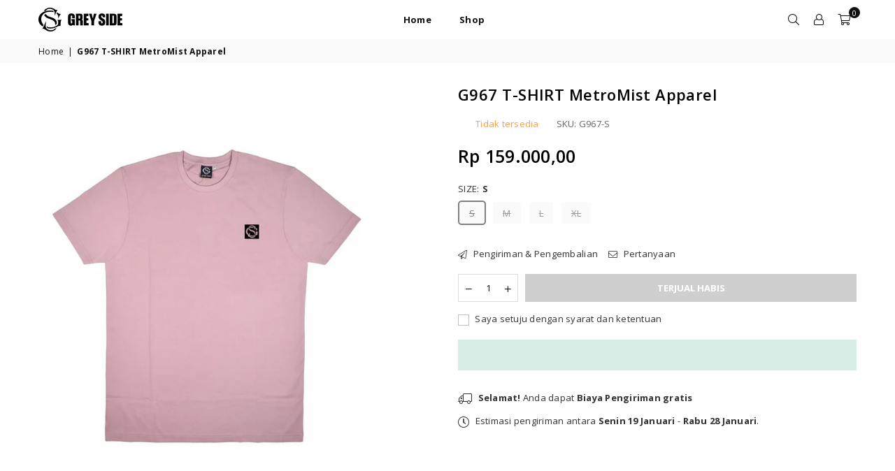

--- FILE ---
content_type: text/html; charset=utf-8
request_url: https://greysidelive.com/products/g967-t-shirt-metromist-apparel
body_size: 24768
content:
<!doctype html>
<html class="no-js" lang="id" ><head><meta charset="utf-8"><meta http-equiv="X-UA-Compatible" content="IE=edge,chrome=1"><meta name="viewport" content="width=device-width, initial-scale=1.0"><meta name="theme-color" content="#111"><meta name="format-detection" content="telephone=no"><link rel="canonical" href="https://greysidelive.com/products/g967-t-shirt-metromist-apparel"><link rel="preconnect" href="https://cdn.shopify.com" crossorigin><link rel="dns-prefetch" href="https://greysidelive.com" crossorigin><link rel="dns-prefetch" href="https://greysidelive.myshopify.com" crossorigin><link rel="preconnect" href="https://fonts.shopifycdn.com" crossorigin><link rel="shortcut icon" href="//greysidelive.com/cdn/shop/files/15_32x32.png?v=1690018689" type="image/png"><title>G967 T-SHIRT MetroMist Apparel &ndash; Grey Side</title><meta name="description" content="Grey Side T-shirt MetroMist Apparel ini dibuat dengan kain KATUN yang sangat lembut untuk kenyamanan dan gaya yang unggul. Desainnya yang simpel menampilkan aksen KEREN yang menciptakan tampilan halus namun elegan. Nikmati kenyamanan maksimal tanpa mengorbankan gaya Anda."><!-- /snippets/social-meta-tags.liquid --> <meta name="keywords" content="Grey Side, greysidelive.com" /><meta name="author" content="AdornThemes"><meta property="og:site_name" content="Grey Side"><meta property="og:url" content="https://greysidelive.com/products/g967-t-shirt-metromist-apparel"><meta property="og:title" content="G967 T-SHIRT MetroMist Apparel"><meta property="og:type" content="product"><meta property="og:description" content="Grey Side T-shirt MetroMist Apparel ini dibuat dengan kain KATUN yang sangat lembut untuk kenyamanan dan gaya yang unggul. Desainnya yang simpel menampilkan aksen KEREN yang menciptakan tampilan halus namun elegan. Nikmati kenyamanan maksimal tanpa mengorbankan gaya Anda."><meta property="og:price:amount" content="159.000,00"><meta property="og:price:currency" content="IDR"><meta property="og:image" content="http://greysidelive.com/cdn/shop/files/G967_21cdb596-c683-40bd-97a3-e6bbd9baf41d_1200x1200.jpg?v=1698450733"><meta property="og:image:secure_url" content="https://greysidelive.com/cdn/shop/files/G967_21cdb596-c683-40bd-97a3-e6bbd9baf41d_1200x1200.jpg?v=1698450733"><meta name="twitter:site" content="@https://"><meta name="twitter:card" content="summary_large_image"><meta name="twitter:title" content="G967 T-SHIRT MetroMist Apparel"><meta name="twitter:description" content="Grey Side T-shirt MetroMist Apparel ini dibuat dengan kain KATUN yang sangat lembut untuk kenyamanan dan gaya yang unggul. Desainnya yang simpel menampilkan aksen KEREN yang menciptakan tampilan halus namun elegan. Nikmati kenyamanan maksimal tanpa mengorbankan gaya Anda.">
<link rel="preconnect" href="https://fonts.googleapis.com"><link rel="preconnect" href="https://fonts.gstatic.com" crossorigin><link href="https://fonts.googleapis.com/css2?family=Open+Sans:wght@300;400;500;600;700&display=swap" rel="stylesheet"><style type="text/css">:root{--ft1:'Open Sans';--ft2:'Open Sans';--ft3:'Open Sans';--site_gutter:15px;--grid_gutter:30px;--grid_gutter_sm:15px; --input_height:38px;--input_height_sm:32px;--error:#d20000}*,::after,::before{box-sizing:border-box}article,aside,details,figcaption,figure,footer,header,hgroup,main,menu,nav,section,summary{display:block}body,button,input,select,textarea{font-family:-apple-system,BlinkMacSystemFont,"Segoe UI","Roboto","Oxygen","Ubuntu","Cantarell","Helvetica Neue",sans-serif;-webkit-font-smoothing:antialiased;-webkit-text-size-adjust:100%}a{background-color:transparent}a,a:after,a:before{transition:all .3s ease-in-out}b,strong{font-weight:700;}em{font-style:italic}small{font-size:80%}sub,sup{font-size:75%;line-height:0;position:relative;vertical-align:baseline}sup{top:-.5em}sub{bottom:-.25em}img{max-width:100%;border:0}button,input,optgroup,select,textarea{color:inherit;font:inherit;margin:0;outline:0}button[disabled],input[disabled]{cursor:default}[type=button]::-moz-focus-inner,[type=reset]::-moz-focus-inner,[type=submit]::-moz-focus-inner,button::-moz-focus-inner{border-style:none;padding:0}[type=button]:-moz-focusring,[type=reset]:-moz-focusring,[type=submit]:-moz-focusring,button:-moz-focusring{outline:1px dotted ButtonText}input[type=email],input[type=number],input[type=password],input[type=search]{-webkit-appearance:none;-moz-appearance:none}table{width:100%;border-collapse:collapse;border-spacing:0}td,th{padding:0}textarea{overflow:auto;-webkit-appearance:none;-moz-appearance:none}[tabindex='-1']:focus{outline:0}a,img{outline:0!important;border:0}[role=button],a,button,input,label,select,textarea{touch-action:manipulation}.fl,.flex{display:flex}.fl1,.flex-item{flex:1}.clearfix::after{content:'';display:table;clear:both}.clear{clear:both}.icon__fallback-text,.v-hidden{position:absolute!important;overflow:hidden;clip:rect(0 0 0 0);height:1px;width:1px;margin:-1px;padding:0;border:0}.visibility-hidden{visibility:hidden}.js-focus-hidden:focus{outline:0}.no-js:not(html),.no-js .js{display:none}.no-js .no-js:not(html){display:block}.skip-link:focus{clip:auto;width:auto;height:auto;margin:0;color:#111;background-color:#fff;padding:10px;opacity:1;z-index:10000;transition:none}blockquote{background:#f8f8f8;font-weight:600;font-size:15px;font-style:normal;text-align:center;padding:0 30px;margin:0}.rte blockquote{padding:25px;margin-bottom:20px}blockquote p+cite{margin-top:7.5px}blockquote cite{display:block;font-size:13px;font-style:inherit}code,pre{font-family:Consolas,monospace;font-size:1em}pre{overflow:auto}.rte:last-child{margin-bottom:0}.rte .h1,.rte .h2,.rte .h3,.rte .h4,.rte .h5,.rte .h6,.rte h1,.rte h2,.rte h3,.rte h4,.rte h5,.rte h6{margin-top:15px;margin-bottom:7.5px}.rte .h1:first-child,.rte .h2:first-child,.rte .h3:first-child,.rte .h4:first-child,.rte .h5:first-child,.rte .h6:first-child,.rte h1:first-child,.rte h2:first-child,.rte h3:first-child,.rte h4:first-child,.rte h5:first-child,.rte h6:first-child{margin-top:0}.rte li{margin-bottom:4px;list-style:inherit}.rte li:last-child{margin-bottom:0}.rte-setting{margin-bottom:11.11111px}.rte-setting:last-child{margin-bottom:0}p:last-child{margin-bottom:0}li{list-style:none}.fine-print{font-size:1.07692em;font-style:italic;margin:20px 0}.txt--minor{font-size:80%}.txt--emphasis{font-style:italic}.icon{display:inline-block;width:20px;height:20px;vertical-align:middle;fill:currentColor}.no-svg .icon{display:none}svg.icon:not(.icon--full-color) circle,svg.icon:not(.icon--full-color) ellipse,svg.icon:not(.icon--full-color) g,svg.icon:not(.icon--full-color) line,svg.icon:not(.icon--full-color) path,svg.icon:not(.icon--full-color) polygon,svg.icon:not(.icon--full-color) polyline,svg.icon:not(.icon--full-color) rect,symbol.icon:not(.icon--full-color) circle,symbol.icon:not(.icon--full-color) ellipse,symbol.icon:not(.icon--full-color) g,symbol.icon:not(.icon--full-color) line,symbol.icon:not(.icon--full-color) path,symbol.icon:not(.icon--full-color) polygon,symbol.icon:not(.icon--full-color) polyline,symbol.icon:not(.icon--full-color) rect{fill:inherit;stroke:inherit}.no-svg .icon__fallback-text{position:static!important;overflow:inherit;clip:none;height:auto;width:auto;margin:0}ol,ul{margin:0;padding:0}ol{list-style:decimal}.list--inline{padding:0;margin:0}.list--inline li{display:inline-block;margin-bottom:0;vertical-align:middle}.rte img{height:auto}.rte table{table-layout:fixed}.rte ol,.rte ul{margin:20px 0 30px 30px}.rte ol.list--inline,.rte ul.list--inline{margin-left:0}.rte ul{list-style:disc outside}.rte ul ul{list-style:circle outside}.rte ul ul ul{list-style:square outside}.rte a:not(.btn){padding-bottom:1px}.tc .rte ol,.tc .rte ul,.tc.rte ol,.tc.rte ul{margin-left:0;list-style-position:inside}.rte__table-wrapper{max-width:100%;overflow:auto;-webkit-overflow-scrolling:touch}svg:not(:root){overflow:hidden}.video-wrapper{position:relative;overflow:hidden;max-width:100%;padding-bottom:56.25%;height:0;height:auto}.video-wrapper iframe{position:absolute;top:0;left:0;width:100%;height:100%}form{margin:0}legend{border:0;padding:0}button,input[type=submit],label[for]{cursor:pointer}input[type=text]{-webkit-appearance:none;-moz-appearance:none}[type=checkbox]+label,[type=radio]+label{display:inline-block;margin-bottom:0}textarea{min-height:100px}input[type=checkbox],input[type=radio]{margin:0 5px 0 0;vertical-align:middle}select::-ms-expand{display:none}.label--hidden{position:absolute;height:0;width:0;margin-bottom:0;overflow:hidden;clip:rect(1px,1px,1px,1px)}.form-vertical input,.form-vertical select,.form-vertical textarea{display:block;width:100%}.form-vertical [type=checkbox],.form-vertical [type=radio]{display:inline-block;width:auto;margin-right:5px}.form-vertical .btn,.form-vertical [type=submit]{display:inline-block;width:auto}.grid--table{display:table;table-layout:fixed;width:100%}.grid--table>.gitem{float:none;display:table-cell;vertical-align:middle}.is-transitioning{display:block!important;visibility:visible!important}.mr0{margin:0 !important;}.pd0{ padding:0 !important;}.db{display:block}.dbi{display:inline-block}.dn, .hidden,.btn.loading .txt {display:none}.of_hidden {overflow:hidden}.pa {position:absolute}.pr {position:relative}.fw-300{font-weight:300}.fw-400{font-weight:400}.fw-500{font-weight:500}.fw-600{font-weight:600}b,strong,.fw-700{font-weight:700}em, .em{font-style:italic}.tt-u{text-transform:uppercase}.tt-l{text-transform:lowercase}.tt-c{text-transform:capitalize}.tt-n{text-transform:none}.list-bullet,.list-arrow,.list-square,.order-list{padding:0 0 15px 15px;}.list-bullet li {list-style:disc; padding:4px 0; }.list-bullet ul, .list-circle ul, .list-arrow ul, .order-list li {padding-left:15px;}.list-square li {list-style:square; padding:4px 0; } .list-arrow li {list-style:disclosure-closed; padding:4px 0; }.order-list li {list-style:decimal; padding:4px 0; }.tdn {text-decoration:none!important}.tdu {text-decoration:underline}.imgFt{position:absolute;top:0;left:0;width:100%;height:100%;object-fit:cover; object-position:center; }.imgFl { display:block; width:100%; height:auto; }.imgWrapper { display:block; margin:auto; }.autoHt { height:auto; }.bgImg { background-size:cover; background-repeat:no-repeat; background-position:center; }.grid-sizer{width:25%; position:absolute}.w_auto {width:auto!important}.h_auto{height:auto}.w_100{width:100%!important}.h_100{height:100%!important}.pd10 {padding:10px;}.grid{display:flex;flex-wrap:wrap;list-style:none;margin:0 -7.5px }.gitem{flex:0 0 auto;padding-left:7.5px;padding-right:7.5px;width:100%}.col-1,.rwcols-1 .gitem, .wd100{width:100%}.col-2,.rwcols-2 .gitem,.wd50{width:50%}.col-3,.rwcols-3 .gitem,.wd33{width:33.33333%}.col-4,.rwcols-4 .gitem,.wd25{width:25%}.col-5,.rwcols-5 .gitem,.wd20{width:20%}.col-6,.rwcols-6 .gitem,.wd16{width:16.66667%}.col-7,.rwcols-7 .gitem,.wd14{width:14.28571%}.col-8,.rwcols-8 .gitem,.wd12{width:12.5%}.col-9,.rwcols-9 .gitem,.wd11{width:11.11111%}.col-10,.rwcols-10 .gitem,.wd10{width:10%}.wd30{width:30%}.wd37{width:37.5%}.wd40{width:40%}.wd60{width:60%}.wd62{width:62.5%}.wd66{width:66.66667%}.wd70{width:70%}.wd75{width:75%}.wd80{width:80%}.wd83{width:83.33333%}.wd87{width:87.5%}.wd90{width:90%}.wd100{width:100%}.show{display:block!important}.hide{display:none!important}.grid-products{margin:0 -0.0px}.grid-products .gitem{padding-left:0.0px;padding-right:0.0px}.f-row{flex-direction:row}.f-col{flex-direction:column}.f-wrap{flex-wrap:wrap}.f-nowrap{flex-wrap:nowrap}.f-jcs{justify-content:flex-start}.f-jce{justify-content:flex-end}.f-jcc{justify-content:center}.f-jcsb{justify-content:space-between}.f-jcsa{justify-content:space-around}.f-jcse{justify-content:space-evenly}.f-ais{align-items:flex-start}.f-aie{align-items:flex-end}.f-aic{align-items:center}.f-aib{align-items:baseline}.f-aist{align-items:stretch}.f-acs{align-content:flex-start}.f-ace{align-content:flex-end}.f-acc{align-content:center}.f-acsb{align-content:space-between}.f-acsa{align-content:space-around}.f-acst{align-content:stretch}.f-asa{align-self:auto}.f-ass{align-self:flex-start}.f-ase{align-self:flex-end}.f-asc{align-self:center}.f-asb{align-self:baseline}.f-asst{align-self:stretch}.order0{order:0}.order1{order:1}.order2{order:2}.order3{order:3}.tl{text-align:left!important}.tc{text-align:center!important}.tr{text-align:right!important}.m_auto{margin-left:auto;margin-right:auto}.ml_auto{margin-left:auto}.mr_auto{margin-right:auto}.m0{margin:0!important}.mt0{margin-top:0!important}.ml0{margin-left:0!important}.mr0{margin-right:0!important}.mb0{margin-bottom:0!important}.ml5{margin-left:5px}.mt5{margin-top:5px}.mr5{margin-right:5px}.mb5{margin-bottom:5px}.ml10{margin-left:10px}.mt10{margin-top:10px}.mr10{margin-right:10px}.mb10{margin-bottom:10px}.ml15{margin-left:15px}.mt15{margin-top:15px}.mr15{margin-right:15px}.mb15{margin-bottom:15px}.ml20{margin-left:20px}.mt20{margin-top:20px!important}.mr20{margin-right:20px}.mb20{margin-bottom:20px}.ml25{margin-left:25px}.mt25{margin-top:25px}.mr25{margin-right:25px}.mb25{margin-bottom:25px}.ml30{margin-left:30px}.mt30{margin-top:30px}.mr30{margin-right:30px}.mb30{margin-bottom:30px}.mb35{margin-bottom:35px}.mb40{margin-bottom:40px}.mb45{margin-bottom:45px}.mb50{margin-bottom:50px}@media (min-width:768px){.col-md-1{width:100%}.col-md-2,.rwcols-md-2 .gitem,.wd50-md{width:50%}.col-md-3,.rwcols-md-3 .gitem,.wd33-md{width:33.33333%}.col-md-4,.rwcols-md-4 .gitem,.wd25-md{width:25%}.col-md-5,.rwcols-md-5 .gitem,.wd20-md{width:20%}.col-md-6,.rwcols-md-6 .gitem,.wd16-md{width:16.66667%}.col-md-7,.rwcols-md-7 .gitem,.wd14-md{width:14.28571%}.col-md-8,.rwcols-md-8 .gitem,.wd12-md{width:12.5%}.col-md-9,.rwcols-md-9 .gitem,.wd11-md{width:11.11111%}.col-md-10,.rwcols-md-10 .gitem,.wd10-md{width:10%}.wd30-md{width:30%}.wd37-md{width:37.5%}.wd40-md{width:40%}.wd60-md{width:60%}.wd62-md{width:62.5%}.wd66-md{width:66.66667%}.wd70-md{width:70%}.wd75-md{width:75%}.wd80-md{width:80%}.wd83-md{width:83.33333%}.wd87-md{width:87.5%}.wd90-md{width:90%}.tl-md{text-align:left!important}.tc-md{text-align:center!important}.tr-md{text-align:right!important}.f-row-md{flex-direction:row}.f-col-md{flex-direction:column}.f-wrap-md{flex-wrap:wrap}.f-nowrap-md{flex-wrap:nowrap}.f-jcs-md{justify-content:flex-start}.f-jce-md{justify-content:flex-end}.f-jcc-md{justify-content:center}.f-jcsb-md{justify-content:space-between}.f-jcsa-md{justify-content:space-around}.f-jcse-md{justify-content:space-evenly}.f-ais-md{align-items:flex-start}.f-aie-md{align-items:flex-end}.f-aic-md{align-items:center}.f-aib-md{align-items:baseline}.f-aist-md{align-items:stretch}.f-acs-md{align-content:flex-start}.f-ace-md{align-content:flex-end}.f-acc-md{align-content:center}.f-acsb-md{align-content:space-between}.f-acsa-md{align-content:space-around}.f-acst-md{align-content:stretch}.f-asa-md{align-self:auto}.f-ass-md{align-self:flex-start}.f-ase-md{align-self:flex-end}.f-asc-md{align-self:center}.f-asb-md{align-self:baseline}.f-asst-md{align-self:stretch}.mb0-md{margin-bottom:0}.mb5-md{margin-bottom:5px}.mb10-md{margin-bottom:10px}.mb15-md{margin-bottom:15px}.mb20-md{margin-bottom:20px}.mb25-md{margin-bottom:25px}.mb30-md{margin-bottom:30px}.mb35-md{margin-bottom:35px}.mb40-md{margin-bottom:40px}.mb45-md{margin-bottom:45px}.mb50-md{margin-bottom:50px}}@media (min-width:1025px){.grid{margin:0 -15px }.gitem{padding-left:15px;padding-right:15px }.col-lg-1{width:100%}.col-lg-2,.rwcols-lg-2 .gitem,.wd50-lg{width:50%}.col-lg-3,.rwcols-lg-3 .gitem,.wd33-lg{width:33.33333%}.col-lg-4,.rwcols-lg-4 .gitem,.wd25-lg{width:25%}.col-lg-5,.rwcols-lg-5 .gitem,.wd20-lg{width:20%}.col-lg-6,.rwcols-lg-6 .gitem,.wd16-lg{width:16.66667%}.col-lg-7,.rwcols-lg-7 .gitem,.wd14-lg{width:14.28571%}.col-lg-8,.rwcols-lg-8 .gitem,.wd12-lg{width:12.5%}.col-lg-9,.rwcols-lg-9 .gitem,.wd11-lg{width:11.11111%}.col-lg-10,.rwcols-lg-10 .gitem,.wd10-lg{width:10%}.wd30-lg{width:30%}.wd37-lg{width:37.5%}.wd40-lg{width:40%}.wd60-lg{width:60%}.wd62-lg{width:62.5%}.wd66-lg{width:66.66667%}.wd70-lg{width:70%}.wd75-lg{width:75%}.wd80-lg{width:80%}.wd83-lg{width:83.33333%}.wd87-lg{width:87.5%}.wd90-lg{width:90%}.show-lg{display:block!important}.hide-lg{display:none!important}.f-row-lg{flex-direction:row}.f-col-lg{flex-direction:column}.f-wrap-lg{flex-wrap:wrap}.f-nowrap-lg{flex-wrap:nowrap}.tl-lg {text-align:left!important}.tc-lg {text-align:center!important}.tr-lg {text-align:right!important}.grid-products{margin:0 -15.0px}.grid-products .gitem{padding-left:15.0px;padding-right:15.0px}}@media (min-width:1280px){.col-xl-1{width:100%}.col-xl-2,.rwcols-xl-2 .gitem,.wd50-xl{width:50%}.col-xl-3,.rwcols-xl-3 .gitem,.wd33-xl{width:33.33333%}.col-xl-4,.rwcols-xl-4 .gitem,.wd25-xl{width:25%}.col-xl-5,.rwcols-xl-5 .gitem,.wd20-xl{width:20%}.col-xl-6,.rwcols-xl-6 .gitem,.wd16-xl{width:16.66667%}.col-xl-7,.rwcols-xl-7 .gitem,.wd14-xl{width:14.28571%}.col-xl-8,.rwcols-xl-8 .gitem,.wd12-xl{width:12.5%}.col-xl-9,.rwcols-xl-9 .gitem,.wd11-xl{width:11.11111%}.col-xl-10,.rwcols-xl-10 .gitem,.wd10-xl{width:10%}.wd30-xl{width:30%}.wd37-xl{width:37.5%}.wd40-xl{width:40%}.wd60-xl{width:60%}.wd62-xl{width:62.5%}.wd66-xl{width:66.66667%}.wd70-xl{width:70%}.wd75-xl{width:75%}.wd80-xl{width:80%}.wd83-xl{width:83.33333%}.wd87-xl{width:87.5%}.wd90-xl{width:90%}.show-xl{display:block!important}.hide-xl{display:none!important}.f-wrap-xl{flex-wrap:wrap}.f-col-xl{flex-direction:column}.tl-xl {text-align:left!important}.tc-xl {text-align:center!important}.tr-xl {text-align:right!important}}@media only screen and (min-width:768px) and (max-width:1025px){.show-md{display:block!important}.hide-md{display:none!important}}@media only screen and (max-width:767px){.show-sm{display:block!important}.hide-sm{display:none!important}}@font-face{font-family:Adorn-Icons;src:url("//greysidelive.com/cdn/shop/t/2/assets/adorn-icons.woff2?v=23110375483909177801689987565") format('woff2'),url("//greysidelive.com/cdn/shop/t/2/assets/adorn-icons.woff?v=3660380726993999231689987564") format('woff');font-weight:400;font-style:normal;font-display:swap}.at{font:normal normal normal 15px/1 Adorn-Icons;speak:none;text-transform:none;display:inline-block;vertical-align:middle;text-rendering:auto;-webkit-font-smoothing:antialiased;-moz-osx-font-smoothing:grayscale}.page-width { margin:0 auto; padding-left:10px; padding-right:10px; max-width:1200px; }.fullwidth { max-width:100%; padding-left:10px; padding-right:10px; }@media only screen and (min-width:766px) { .page-width { padding-left:15px; padding-right:15px; }.fullwidth { padding-left:15px; padding-right:15px; }}@media only screen and (min-width:1280px){.fullwidth { padding-left:55px; padding-right:55px; }}.fullwidth.npd { padding-left:0; padding-right:0; }</style><link rel="stylesheet" href="//greysidelive.com/cdn/shop/t/2/assets/theme.css?v=137652280765430267741708036767" type="text/css" media="all">    <script src="//greysidelive.com/cdn/shop/t/2/assets/lazysizes.js?v=87699819761267479901689987565" async></script>  <script src="//greysidelive.com/cdn/shop/t/2/assets/jquery.min.js?v=115860211936397945481689987565"defer="defer"></script><script>var theme = {strings:{addToCart:"Masukkan ke keranjang",preOrder:"Pesan terlebih dahulu",soldOut:"Terjual habis",unavailable:"Tidak tersedia",showMore:"Menampilkan lebih banyak",showLess:"Tampilkan Lebih Sedikit"},mlcurrency:false,moneyFormat:"Rp {{amount_with_comma_separator}}",currencyFormat:"money_format",shopCurrency:"IDR",autoCurrencies:true,money_currency_format:"Rp {{amount_with_comma_separator}}",money_format:"Rp {{amount_with_comma_separator}}",ajax_cart:true,fixedHeader:true,animation:true,animationMobile:true,searchresult:"Lihat semua hasil",wlAvailable:"Tersedia di Wishlist",rtl:false,};document.documentElement.className = document.documentElement.className.replace('no-js', 'js');var Metatheme = null,thm = 'Avone', shpeml = 'sales@greysidelive.com', dmn = window.location.hostname;        window.lazySizesConfig = window.lazySizesConfig || {};window.lazySizesConfig.loadMode = 1;      window.lazySizesConfig.loadHidden = false;        window.shopUrl = 'https://greysidelive.com';      window.routes = {        cart_add_url: '/cart/add',        cart_change_url: '/cart/change',        cart_update_url: '/cart/update',        cart_url: '/cart',        predictive_search_url: '/search/suggest'      };      window.cartStrings = {        error: `Terjadi kesalahan saat memperbarui keranjang Anda. Silakan coba lagi.`,        quantityError: `Anda hanya dapat menambahkan [quantity] item ini.`      };</script><script src="//greysidelive.com/cdn/shop/t/2/assets/vendor.js?v=154559527474465178371689987566" defer="defer"></script>
   <script>window.performance && window.performance.mark && window.performance.mark('shopify.content_for_header.start');</script><meta id="shopify-digital-wallet" name="shopify-digital-wallet" content="/79570567490/digital_wallets/dialog">
<link rel="alternate" type="application/json+oembed" href="https://greysidelive.com/products/g967-t-shirt-metromist-apparel.oembed">
<script async="async" data-src="/checkouts/internal/preloads.js?locale=id-ID"></script>
<script id="shopify-features" type="application/json">{"accessToken":"c8666b25d7ef6ece58fff7484ceefe22","betas":["rich-media-storefront-analytics"],"domain":"greysidelive.com","predictiveSearch":true,"shopId":79570567490,"locale":"id"}</script>
<script>var Shopify = Shopify || {};
Shopify.shop = "greysidelive.myshopify.com";
Shopify.locale = "id";
Shopify.currency = {"active":"IDR","rate":"1.0"};
Shopify.country = "ID";
Shopify.theme = {"name":"Avone-install-me-shopify2.0","id":155311931714,"schema_name":"Avone","schema_version":"5.1","theme_store_id":null,"role":"main"};
Shopify.theme.handle = "null";
Shopify.theme.style = {"id":null,"handle":null};
Shopify.cdnHost = "greysidelive.com/cdn";
Shopify.routes = Shopify.routes || {};
Shopify.routes.root = "/";</script>
<script type="module">!function(o){(o.Shopify=o.Shopify||{}).modules=!0}(window);</script>
<script>!function(o){function n(){var o=[];function n(){o.push(Array.prototype.slice.apply(arguments))}return n.q=o,n}var t=o.Shopify=o.Shopify||{};t.loadFeatures=n(),t.autoloadFeatures=n()}(window);</script>
<script id="shop-js-analytics" type="application/json">{"pageType":"product"}</script>
<script defer="defer" async type="module" data-src="//greysidelive.com/cdn/shopifycloud/shop-js/modules/v2/client.init-shop-cart-sync_ZgW17V4W.id.esm.js"></script>
<script defer="defer" async type="module" data-src="//greysidelive.com/cdn/shopifycloud/shop-js/modules/v2/chunk.common_DxYYBHh-.esm.js"></script>
<script type="module">
  await import("//greysidelive.com/cdn/shopifycloud/shop-js/modules/v2/client.init-shop-cart-sync_ZgW17V4W.id.esm.js");
await import("//greysidelive.com/cdn/shopifycloud/shop-js/modules/v2/chunk.common_DxYYBHh-.esm.js");

  window.Shopify.SignInWithShop?.initShopCartSync?.({"fedCMEnabled":true,"windoidEnabled":true});

</script>
<script id="__st">var __st={"a":79570567490,"offset":25200,"reqid":"2f744e78-5294-497d-9692-07fbeafebbc0-1768553727","pageurl":"greysidelive.com\/products\/g967-t-shirt-metromist-apparel","u":"d93a68c8ae06","p":"product","rtyp":"product","rid":8885641544002};</script>
<script>window.ShopifyPaypalV4VisibilityTracking = true;</script>
<script id="captcha-bootstrap">!function(){'use strict';const t='contact',e='account',n='new_comment',o=[[t,t],['blogs',n],['comments',n],[t,'customer']],c=[[e,'customer_login'],[e,'guest_login'],[e,'recover_customer_password'],[e,'create_customer']],r=t=>t.map((([t,e])=>`form[action*='/${t}']:not([data-nocaptcha='true']) input[name='form_type'][value='${e}']`)).join(','),a=t=>()=>t?[...document.querySelectorAll(t)].map((t=>t.form)):[];function s(){const t=[...o],e=r(t);return a(e)}const i='password',u='form_key',d=['recaptcha-v3-token','g-recaptcha-response','h-captcha-response',i],f=()=>{try{return window.sessionStorage}catch{return}},m='__shopify_v',_=t=>t.elements[u];function p(t,e,n=!1){try{const o=window.sessionStorage,c=JSON.parse(o.getItem(e)),{data:r}=function(t){const{data:e,action:n}=t;return t[m]||n?{data:e,action:n}:{data:t,action:n}}(c);for(const[e,n]of Object.entries(r))t.elements[e]&&(t.elements[e].value=n);n&&o.removeItem(e)}catch(o){console.error('form repopulation failed',{error:o})}}const l='form_type',E='cptcha';function T(t){t.dataset[E]=!0}const w=window,h=w.document,L='Shopify',v='ce_forms',y='captcha';let A=!1;((t,e)=>{const n=(g='f06e6c50-85a8-45c8-87d0-21a2b65856fe',I='https://cdn.shopify.com/shopifycloud/storefront-forms-hcaptcha/ce_storefront_forms_captcha_hcaptcha.v1.5.2.iife.js',D={infoText:'Dilindungi dengan hCaptcha',privacyText:'Privasi',termsText:'Ketentuan'},(t,e,n)=>{const o=w[L][v],c=o.bindForm;if(c)return c(t,g,e,D).then(n);var r;o.q.push([[t,g,e,D],n]),r=I,A||(h.body.append(Object.assign(h.createElement('script'),{id:'captcha-provider',async:!0,src:r})),A=!0)});var g,I,D;w[L]=w[L]||{},w[L][v]=w[L][v]||{},w[L][v].q=[],w[L][y]=w[L][y]||{},w[L][y].protect=function(t,e){n(t,void 0,e),T(t)},Object.freeze(w[L][y]),function(t,e,n,w,h,L){const[v,y,A,g]=function(t,e,n){const i=e?o:[],u=t?c:[],d=[...i,...u],f=r(d),m=r(i),_=r(d.filter((([t,e])=>n.includes(e))));return[a(f),a(m),a(_),s()]}(w,h,L),I=t=>{const e=t.target;return e instanceof HTMLFormElement?e:e&&e.form},D=t=>v().includes(t);t.addEventListener('submit',(t=>{const e=I(t);if(!e)return;const n=D(e)&&!e.dataset.hcaptchaBound&&!e.dataset.recaptchaBound,o=_(e),c=g().includes(e)&&(!o||!o.value);(n||c)&&t.preventDefault(),c&&!n&&(function(t){try{if(!f())return;!function(t){const e=f();if(!e)return;const n=_(t);if(!n)return;const o=n.value;o&&e.removeItem(o)}(t);const e=Array.from(Array(32),(()=>Math.random().toString(36)[2])).join('');!function(t,e){_(t)||t.append(Object.assign(document.createElement('input'),{type:'hidden',name:u})),t.elements[u].value=e}(t,e),function(t,e){const n=f();if(!n)return;const o=[...t.querySelectorAll(`input[type='${i}']`)].map((({name:t})=>t)),c=[...d,...o],r={};for(const[a,s]of new FormData(t).entries())c.includes(a)||(r[a]=s);n.setItem(e,JSON.stringify({[m]:1,action:t.action,data:r}))}(t,e)}catch(e){console.error('failed to persist form',e)}}(e),e.submit())}));const S=(t,e)=>{t&&!t.dataset[E]&&(n(t,e.some((e=>e===t))),T(t))};for(const o of['focusin','change'])t.addEventListener(o,(t=>{const e=I(t);D(e)&&S(e,y())}));const B=e.get('form_key'),M=e.get(l),P=B&&M;t.addEventListener('DOMContentLoaded',(()=>{const t=y();if(P)for(const e of t)e.elements[l].value===M&&p(e,B);[...new Set([...A(),...v().filter((t=>'true'===t.dataset.shopifyCaptcha))])].forEach((e=>S(e,t)))}))}(h,new URLSearchParams(w.location.search),n,t,e,['guest_login'])})(!0,!0)}();</script>
<script integrity="sha256-4kQ18oKyAcykRKYeNunJcIwy7WH5gtpwJnB7kiuLZ1E=" data-source-attribution="shopify.loadfeatures" defer="defer" data-src="//greysidelive.com/cdn/shopifycloud/storefront/assets/storefront/load_feature-a0a9edcb.js" crossorigin="anonymous"></script>
<script data-source-attribution="shopify.dynamic_checkout.dynamic.init">var Shopify=Shopify||{};Shopify.PaymentButton=Shopify.PaymentButton||{isStorefrontPortableWallets:!0,init:function(){window.Shopify.PaymentButton.init=function(){};var t=document.createElement("script");t.data-src="https://greysidelive.com/cdn/shopifycloud/portable-wallets/latest/portable-wallets.id.js",t.type="module",document.head.appendChild(t)}};
</script>
<script data-source-attribution="shopify.dynamic_checkout.buyer_consent">
  function portableWalletsHideBuyerConsent(e){var t=document.getElementById("shopify-buyer-consent"),n=document.getElementById("shopify-subscription-policy-button");t&&n&&(t.classList.add("hidden"),t.setAttribute("aria-hidden","true"),n.removeEventListener("click",e))}function portableWalletsShowBuyerConsent(e){var t=document.getElementById("shopify-buyer-consent"),n=document.getElementById("shopify-subscription-policy-button");t&&n&&(t.classList.remove("hidden"),t.removeAttribute("aria-hidden"),n.addEventListener("click",e))}window.Shopify?.PaymentButton&&(window.Shopify.PaymentButton.hideBuyerConsent=portableWalletsHideBuyerConsent,window.Shopify.PaymentButton.showBuyerConsent=portableWalletsShowBuyerConsent);
</script>
<script>
  function portableWalletsCleanup(e){e&&e.src&&console.error("Failed to load portable wallets script "+e.src);var t=document.querySelectorAll("shopify-accelerated-checkout .shopify-payment-button__skeleton, shopify-accelerated-checkout-cart .wallet-cart-button__skeleton"),e=document.getElementById("shopify-buyer-consent");for(let e=0;e<t.length;e++)t[e].remove();e&&e.remove()}function portableWalletsNotLoadedAsModule(e){e instanceof ErrorEvent&&"string"==typeof e.message&&e.message.includes("import.meta")&&"string"==typeof e.filename&&e.filename.includes("portable-wallets")&&(window.removeEventListener("error",portableWalletsNotLoadedAsModule),window.Shopify.PaymentButton.failedToLoad=e,"loading"===document.readyState?document.addEventListener("DOMContentLoaded",window.Shopify.PaymentButton.init):window.Shopify.PaymentButton.init())}window.addEventListener("error",portableWalletsNotLoadedAsModule);
</script>

<script type="module" data-src="https://greysidelive.com/cdn/shopifycloud/portable-wallets/latest/portable-wallets.id.js" onError="portableWalletsCleanup(this)" crossorigin="anonymous"></script>
<script nomodule>
  document.addEventListener("DOMContentLoaded", portableWalletsCleanup);
</script>

<link id="shopify-accelerated-checkout-styles" rel="stylesheet" media="screen" href="https://greysidelive.com/cdn/shopifycloud/portable-wallets/latest/accelerated-checkout-backwards-compat.css" crossorigin="anonymous">
<style id="shopify-accelerated-checkout-cart">
        #shopify-buyer-consent {
  margin-top: 1em;
  display: inline-block;
  width: 100%;
}

#shopify-buyer-consent.hidden {
  display: none;
}

#shopify-subscription-policy-button {
  background: none;
  border: none;
  padding: 0;
  text-decoration: underline;
  font-size: inherit;
  cursor: pointer;
}

#shopify-subscription-policy-button::before {
  box-shadow: none;
}

      </style>

<script>window.performance && window.performance.mark && window.performance.mark('shopify.content_for_header.end');</script><link href="https://monorail-edge.shopifysvc.com" rel="dns-prefetch">
<script>(function(){if ("sendBeacon" in navigator && "performance" in window) {try {var session_token_from_headers = performance.getEntriesByType('navigation')[0].serverTiming.find(x => x.name == '_s').description;} catch {var session_token_from_headers = undefined;}var session_cookie_matches = document.cookie.match(/_shopify_s=([^;]*)/);var session_token_from_cookie = session_cookie_matches && session_cookie_matches.length === 2 ? session_cookie_matches[1] : "";var session_token = session_token_from_headers || session_token_from_cookie || "";function handle_abandonment_event(e) {var entries = performance.getEntries().filter(function(entry) {return /monorail-edge.shopifysvc.com/.test(entry.name);});if (!window.abandonment_tracked && entries.length === 0) {window.abandonment_tracked = true;var currentMs = Date.now();var navigation_start = performance.timing.navigationStart;var payload = {shop_id: 79570567490,url: window.location.href,navigation_start,duration: currentMs - navigation_start,session_token,page_type: "product"};window.navigator.sendBeacon("https://monorail-edge.shopifysvc.com/v1/produce", JSON.stringify({schema_id: "online_store_buyer_site_abandonment/1.1",payload: payload,metadata: {event_created_at_ms: currentMs,event_sent_at_ms: currentMs}}));}}window.addEventListener('pagehide', handle_abandonment_event);}}());</script>
<script id="web-pixels-manager-setup">(function e(e,d,r,n,o){if(void 0===o&&(o={}),!Boolean(null===(a=null===(i=window.Shopify)||void 0===i?void 0:i.analytics)||void 0===a?void 0:a.replayQueue)){var i,a;window.Shopify=window.Shopify||{};var t=window.Shopify;t.analytics=t.analytics||{};var s=t.analytics;s.replayQueue=[],s.publish=function(e,d,r){return s.replayQueue.push([e,d,r]),!0};try{self.performance.mark("wpm:start")}catch(e){}var l=function(){var e={modern:/Edge?\/(1{2}[4-9]|1[2-9]\d|[2-9]\d{2}|\d{4,})\.\d+(\.\d+|)|Firefox\/(1{2}[4-9]|1[2-9]\d|[2-9]\d{2}|\d{4,})\.\d+(\.\d+|)|Chrom(ium|e)\/(9{2}|\d{3,})\.\d+(\.\d+|)|(Maci|X1{2}).+ Version\/(15\.\d+|(1[6-9]|[2-9]\d|\d{3,})\.\d+)([,.]\d+|)( \(\w+\)|)( Mobile\/\w+|) Safari\/|Chrome.+OPR\/(9{2}|\d{3,})\.\d+\.\d+|(CPU[ +]OS|iPhone[ +]OS|CPU[ +]iPhone|CPU IPhone OS|CPU iPad OS)[ +]+(15[._]\d+|(1[6-9]|[2-9]\d|\d{3,})[._]\d+)([._]\d+|)|Android:?[ /-](13[3-9]|1[4-9]\d|[2-9]\d{2}|\d{4,})(\.\d+|)(\.\d+|)|Android.+Firefox\/(13[5-9]|1[4-9]\d|[2-9]\d{2}|\d{4,})\.\d+(\.\d+|)|Android.+Chrom(ium|e)\/(13[3-9]|1[4-9]\d|[2-9]\d{2}|\d{4,})\.\d+(\.\d+|)|SamsungBrowser\/([2-9]\d|\d{3,})\.\d+/,legacy:/Edge?\/(1[6-9]|[2-9]\d|\d{3,})\.\d+(\.\d+|)|Firefox\/(5[4-9]|[6-9]\d|\d{3,})\.\d+(\.\d+|)|Chrom(ium|e)\/(5[1-9]|[6-9]\d|\d{3,})\.\d+(\.\d+|)([\d.]+$|.*Safari\/(?![\d.]+ Edge\/[\d.]+$))|(Maci|X1{2}).+ Version\/(10\.\d+|(1[1-9]|[2-9]\d|\d{3,})\.\d+)([,.]\d+|)( \(\w+\)|)( Mobile\/\w+|) Safari\/|Chrome.+OPR\/(3[89]|[4-9]\d|\d{3,})\.\d+\.\d+|(CPU[ +]OS|iPhone[ +]OS|CPU[ +]iPhone|CPU IPhone OS|CPU iPad OS)[ +]+(10[._]\d+|(1[1-9]|[2-9]\d|\d{3,})[._]\d+)([._]\d+|)|Android:?[ /-](13[3-9]|1[4-9]\d|[2-9]\d{2}|\d{4,})(\.\d+|)(\.\d+|)|Mobile Safari.+OPR\/([89]\d|\d{3,})\.\d+\.\d+|Android.+Firefox\/(13[5-9]|1[4-9]\d|[2-9]\d{2}|\d{4,})\.\d+(\.\d+|)|Android.+Chrom(ium|e)\/(13[3-9]|1[4-9]\d|[2-9]\d{2}|\d{4,})\.\d+(\.\d+|)|Android.+(UC? ?Browser|UCWEB|U3)[ /]?(15\.([5-9]|\d{2,})|(1[6-9]|[2-9]\d|\d{3,})\.\d+)\.\d+|SamsungBrowser\/(5\.\d+|([6-9]|\d{2,})\.\d+)|Android.+MQ{2}Browser\/(14(\.(9|\d{2,})|)|(1[5-9]|[2-9]\d|\d{3,})(\.\d+|))(\.\d+|)|K[Aa][Ii]OS\/(3\.\d+|([4-9]|\d{2,})\.\d+)(\.\d+|)/},d=e.modern,r=e.legacy,n=navigator.userAgent;return n.match(d)?"modern":n.match(r)?"legacy":"unknown"}(),u="modern"===l?"modern":"legacy",c=(null!=n?n:{modern:"",legacy:""})[u],f=function(e){return[e.baseUrl,"/wpm","/b",e.hashVersion,"modern"===e.buildTarget?"m":"l",".js"].join("")}({baseUrl:d,hashVersion:r,buildTarget:u}),m=function(e){var d=e.version,r=e.bundleTarget,n=e.surface,o=e.pageUrl,i=e.monorailEndpoint;return{emit:function(e){var a=e.status,t=e.errorMsg,s=(new Date).getTime(),l=JSON.stringify({metadata:{event_sent_at_ms:s},events:[{schema_id:"web_pixels_manager_load/3.1",payload:{version:d,bundle_target:r,page_url:o,status:a,surface:n,error_msg:t},metadata:{event_created_at_ms:s}}]});if(!i)return console&&console.warn&&console.warn("[Web Pixels Manager] No Monorail endpoint provided, skipping logging."),!1;try{return self.navigator.sendBeacon.bind(self.navigator)(i,l)}catch(e){}var u=new XMLHttpRequest;try{return u.open("POST",i,!0),u.setRequestHeader("Content-Type","text/plain"),u.send(l),!0}catch(e){return console&&console.warn&&console.warn("[Web Pixels Manager] Got an unhandled error while logging to Monorail."),!1}}}}({version:r,bundleTarget:l,surface:e.surface,pageUrl:self.location.href,monorailEndpoint:e.monorailEndpoint});try{o.browserTarget=l,function(e){var d=e.src,r=e.async,n=void 0===r||r,o=e.onload,i=e.onerror,a=e.sri,t=e.scriptDataAttributes,s=void 0===t?{}:t,l=document.createElement("script"),u=document.querySelector("head"),c=document.querySelector("body");if(l.async=n,l.src=d,a&&(l.integrity=a,l.crossOrigin="anonymous"),s)for(var f in s)if(Object.prototype.hasOwnProperty.call(s,f))try{l.dataset[f]=s[f]}catch(e){}if(o&&l.addEventListener("load",o),i&&l.addEventListener("error",i),u)u.appendChild(l);else{if(!c)throw new Error("Did not find a head or body element to append the script");c.appendChild(l)}}({src:f,async:!0,onload:function(){if(!function(){var e,d;return Boolean(null===(d=null===(e=window.Shopify)||void 0===e?void 0:e.analytics)||void 0===d?void 0:d.initialized)}()){var d=window.webPixelsManager.init(e)||void 0;if(d){var r=window.Shopify.analytics;r.replayQueue.forEach((function(e){var r=e[0],n=e[1],o=e[2];d.publishCustomEvent(r,n,o)})),r.replayQueue=[],r.publish=d.publishCustomEvent,r.visitor=d.visitor,r.initialized=!0}}},onerror:function(){return m.emit({status:"failed",errorMsg:"".concat(f," has failed to load")})},sri:function(e){var d=/^sha384-[A-Za-z0-9+/=]+$/;return"string"==typeof e&&d.test(e)}(c)?c:"",scriptDataAttributes:o}),m.emit({status:"loading"})}catch(e){m.emit({status:"failed",errorMsg:(null==e?void 0:e.message)||"Unknown error"})}}})({shopId: 79570567490,storefrontBaseUrl: "https://greysidelive.com",extensionsBaseUrl: "https://extensions.shopifycdn.com/cdn/shopifycloud/web-pixels-manager",monorailEndpoint: "https://monorail-edge.shopifysvc.com/unstable/produce_batch",surface: "storefront-renderer",enabledBetaFlags: ["2dca8a86"],webPixelsConfigList: [{"id":"shopify-app-pixel","configuration":"{}","eventPayloadVersion":"v1","runtimeContext":"STRICT","scriptVersion":"0450","apiClientId":"shopify-pixel","type":"APP","privacyPurposes":["ANALYTICS","MARKETING"]},{"id":"shopify-custom-pixel","eventPayloadVersion":"v1","runtimeContext":"LAX","scriptVersion":"0450","apiClientId":"shopify-pixel","type":"CUSTOM","privacyPurposes":["ANALYTICS","MARKETING"]}],isMerchantRequest: false,initData: {"shop":{"name":"Grey Side","paymentSettings":{"currencyCode":"IDR"},"myshopifyDomain":"greysidelive.myshopify.com","countryCode":"ID","storefrontUrl":"https:\/\/greysidelive.com"},"customer":null,"cart":null,"checkout":null,"productVariants":[{"price":{"amount":159000.0,"currencyCode":"IDR"},"product":{"title":"G967 T-SHIRT MetroMist Apparel","vendor":"Grey Side","id":"8885641544002","untranslatedTitle":"G967 T-SHIRT MetroMist Apparel","url":"\/products\/g967-t-shirt-metromist-apparel","type":"T-Shirts"},"id":"47199102730562","image":{"src":"\/\/greysidelive.com\/cdn\/shop\/files\/G967_21cdb596-c683-40bd-97a3-e6bbd9baf41d.jpg?v=1698450733"},"sku":"G967-S","title":"S","untranslatedTitle":"S"},{"price":{"amount":159000.0,"currencyCode":"IDR"},"product":{"title":"G967 T-SHIRT MetroMist Apparel","vendor":"Grey Side","id":"8885641544002","untranslatedTitle":"G967 T-SHIRT MetroMist Apparel","url":"\/products\/g967-t-shirt-metromist-apparel","type":"T-Shirts"},"id":"47199102763330","image":{"src":"\/\/greysidelive.com\/cdn\/shop\/files\/G967_21cdb596-c683-40bd-97a3-e6bbd9baf41d.jpg?v=1698450733"},"sku":"G967-M","title":"M","untranslatedTitle":"M"},{"price":{"amount":159000.0,"currencyCode":"IDR"},"product":{"title":"G967 T-SHIRT MetroMist Apparel","vendor":"Grey Side","id":"8885641544002","untranslatedTitle":"G967 T-SHIRT MetroMist Apparel","url":"\/products\/g967-t-shirt-metromist-apparel","type":"T-Shirts"},"id":"47199102796098","image":{"src":"\/\/greysidelive.com\/cdn\/shop\/files\/G967_21cdb596-c683-40bd-97a3-e6bbd9baf41d.jpg?v=1698450733"},"sku":"G967-L","title":"L","untranslatedTitle":"L"},{"price":{"amount":159000.0,"currencyCode":"IDR"},"product":{"title":"G967 T-SHIRT MetroMist Apparel","vendor":"Grey Side","id":"8885641544002","untranslatedTitle":"G967 T-SHIRT MetroMist Apparel","url":"\/products\/g967-t-shirt-metromist-apparel","type":"T-Shirts"},"id":"47199102828866","image":{"src":"\/\/greysidelive.com\/cdn\/shop\/files\/G967_21cdb596-c683-40bd-97a3-e6bbd9baf41d.jpg?v=1698450733"},"sku":"G967-XL","title":"XL","untranslatedTitle":"XL"}],"purchasingCompany":null},},"https://greysidelive.com/cdn","fcfee988w5aeb613cpc8e4bc33m6693e112",{"modern":"","legacy":""},{"shopId":"79570567490","storefrontBaseUrl":"https:\/\/greysidelive.com","extensionBaseUrl":"https:\/\/extensions.shopifycdn.com\/cdn\/shopifycloud\/web-pixels-manager","surface":"storefront-renderer","enabledBetaFlags":"[\"2dca8a86\"]","isMerchantRequest":"false","hashVersion":"fcfee988w5aeb613cpc8e4bc33m6693e112","publish":"custom","events":"[[\"page_viewed\",{}],[\"product_viewed\",{\"productVariant\":{\"price\":{\"amount\":159000.0,\"currencyCode\":\"IDR\"},\"product\":{\"title\":\"G967 T-SHIRT MetroMist Apparel\",\"vendor\":\"Grey Side\",\"id\":\"8885641544002\",\"untranslatedTitle\":\"G967 T-SHIRT MetroMist Apparel\",\"url\":\"\/products\/g967-t-shirt-metromist-apparel\",\"type\":\"T-Shirts\"},\"id\":\"47199102730562\",\"image\":{\"src\":\"\/\/greysidelive.com\/cdn\/shop\/files\/G967_21cdb596-c683-40bd-97a3-e6bbd9baf41d.jpg?v=1698450733\"},\"sku\":\"G967-S\",\"title\":\"S\",\"untranslatedTitle\":\"S\"}}]]"});</script><script>
  window.ShopifyAnalytics = window.ShopifyAnalytics || {};
  window.ShopifyAnalytics.meta = window.ShopifyAnalytics.meta || {};
  window.ShopifyAnalytics.meta.currency = 'IDR';
  var meta = {"product":{"id":8885641544002,"gid":"gid:\/\/shopify\/Product\/8885641544002","vendor":"Grey Side","type":"T-Shirts","handle":"g967-t-shirt-metromist-apparel","variants":[{"id":47199102730562,"price":15900000,"name":"G967 T-SHIRT MetroMist Apparel - S","public_title":"S","sku":"G967-S"},{"id":47199102763330,"price":15900000,"name":"G967 T-SHIRT MetroMist Apparel - M","public_title":"M","sku":"G967-M"},{"id":47199102796098,"price":15900000,"name":"G967 T-SHIRT MetroMist Apparel - L","public_title":"L","sku":"G967-L"},{"id":47199102828866,"price":15900000,"name":"G967 T-SHIRT MetroMist Apparel - XL","public_title":"XL","sku":"G967-XL"}],"remote":false},"page":{"pageType":"product","resourceType":"product","resourceId":8885641544002,"requestId":"2f744e78-5294-497d-9692-07fbeafebbc0-1768553727"}};
  for (var attr in meta) {
    window.ShopifyAnalytics.meta[attr] = meta[attr];
  }
</script>
<script class="analytics">
  (function () {
    var customDocumentWrite = function(content) {
      var jquery = null;

      if (window.jQuery) {
        jquery = window.jQuery;
      } else if (window.Checkout && window.Checkout.$) {
        jquery = window.Checkout.$;
      }

      if (jquery) {
        jquery('body').append(content);
      }
    };

    var hasLoggedConversion = function(token) {
      if (token) {
        return document.cookie.indexOf('loggedConversion=' + token) !== -1;
      }
      return false;
    }

    var setCookieIfConversion = function(token) {
      if (token) {
        var twoMonthsFromNow = new Date(Date.now());
        twoMonthsFromNow.setMonth(twoMonthsFromNow.getMonth() + 2);

        document.cookie = 'loggedConversion=' + token + '; expires=' + twoMonthsFromNow;
      }
    }

    var trekkie = window.ShopifyAnalytics.lib = window.trekkie = window.trekkie || [];
    if (trekkie.integrations) {
      return;
    }
    trekkie.methods = [
      'identify',
      'page',
      'ready',
      'track',
      'trackForm',
      'trackLink'
    ];
    trekkie.factory = function(method) {
      return function() {
        var args = Array.prototype.slice.call(arguments);
        args.unshift(method);
        trekkie.push(args);
        return trekkie;
      };
    };
    for (var i = 0; i < trekkie.methods.length; i++) {
      var key = trekkie.methods[i];
      trekkie[key] = trekkie.factory(key);
    }
    trekkie.load = function(config) {
      trekkie.config = config || {};
      trekkie.config.initialDocumentCookie = document.cookie;
      var first = document.getElementsByTagName('script')[0];
      var script = document.createElement('script');
      script.type = 'text/javascript';
      script.onerror = function(e) {
        var scriptFallback = document.createElement('script');
        scriptFallback.type = 'text/javascript';
        scriptFallback.onerror = function(error) {
                var Monorail = {
      produce: function produce(monorailDomain, schemaId, payload) {
        var currentMs = new Date().getTime();
        var event = {
          schema_id: schemaId,
          payload: payload,
          metadata: {
            event_created_at_ms: currentMs,
            event_sent_at_ms: currentMs
          }
        };
        return Monorail.sendRequest("https://" + monorailDomain + "/v1/produce", JSON.stringify(event));
      },
      sendRequest: function sendRequest(endpointUrl, payload) {
        // Try the sendBeacon API
        if (window && window.navigator && typeof window.navigator.sendBeacon === 'function' && typeof window.Blob === 'function' && !Monorail.isIos12()) {
          var blobData = new window.Blob([payload], {
            type: 'text/plain'
          });

          if (window.navigator.sendBeacon(endpointUrl, blobData)) {
            return true;
          } // sendBeacon was not successful

        } // XHR beacon

        var xhr = new XMLHttpRequest();

        try {
          xhr.open('POST', endpointUrl);
          xhr.setRequestHeader('Content-Type', 'text/plain');
          xhr.send(payload);
        } catch (e) {
          console.log(e);
        }

        return false;
      },
      isIos12: function isIos12() {
        return window.navigator.userAgent.lastIndexOf('iPhone; CPU iPhone OS 12_') !== -1 || window.navigator.userAgent.lastIndexOf('iPad; CPU OS 12_') !== -1;
      }
    };
    Monorail.produce('monorail-edge.shopifysvc.com',
      'trekkie_storefront_load_errors/1.1',
      {shop_id: 79570567490,
      theme_id: 155311931714,
      app_name: "storefront",
      context_url: window.location.href,
      source_url: "//greysidelive.com/cdn/s/trekkie.storefront.cd680fe47e6c39ca5d5df5f0a32d569bc48c0f27.min.js"});

        };
        scriptFallback.async = true;
        scriptFallback.src = '//greysidelive.com/cdn/s/trekkie.storefront.cd680fe47e6c39ca5d5df5f0a32d569bc48c0f27.min.js';
        first.parentNode.insertBefore(scriptFallback, first);
      };
      script.async = true;
      script.src = '//greysidelive.com/cdn/s/trekkie.storefront.cd680fe47e6c39ca5d5df5f0a32d569bc48c0f27.min.js';
      first.parentNode.insertBefore(script, first);
    };
    trekkie.load(
      {"Trekkie":{"appName":"storefront","development":false,"defaultAttributes":{"shopId":79570567490,"isMerchantRequest":null,"themeId":155311931714,"themeCityHash":"18386183520441261198","contentLanguage":"id","currency":"IDR","eventMetadataId":"20c1d25f-1d35-46e0-af3d-458708f3bef1"},"isServerSideCookieWritingEnabled":true,"monorailRegion":"shop_domain","enabledBetaFlags":["65f19447"]},"Session Attribution":{},"S2S":{"facebookCapiEnabled":false,"source":"trekkie-storefront-renderer","apiClientId":580111}}
    );

    var loaded = false;
    trekkie.ready(function() {
      if (loaded) return;
      loaded = true;

      window.ShopifyAnalytics.lib = window.trekkie;

      var originalDocumentWrite = document.write;
      document.write = customDocumentWrite;
      try { window.ShopifyAnalytics.merchantGoogleAnalytics.call(this); } catch(error) {};
      document.write = originalDocumentWrite;

      window.ShopifyAnalytics.lib.page(null,{"pageType":"product","resourceType":"product","resourceId":8885641544002,"requestId":"2f744e78-5294-497d-9692-07fbeafebbc0-1768553727","shopifyEmitted":true});

      var match = window.location.pathname.match(/checkouts\/(.+)\/(thank_you|post_purchase)/)
      var token = match? match[1]: undefined;
      if (!hasLoggedConversion(token)) {
        setCookieIfConversion(token);
        window.ShopifyAnalytics.lib.track("Viewed Product",{"currency":"IDR","variantId":47199102730562,"productId":8885641544002,"productGid":"gid:\/\/shopify\/Product\/8885641544002","name":"G967 T-SHIRT MetroMist Apparel - S","price":"159000.00","sku":"G967-S","brand":"Grey Side","variant":"S","category":"T-Shirts","nonInteraction":true,"remote":false},undefined,undefined,{"shopifyEmitted":true});
      window.ShopifyAnalytics.lib.track("monorail:\/\/trekkie_storefront_viewed_product\/1.1",{"currency":"IDR","variantId":47199102730562,"productId":8885641544002,"productGid":"gid:\/\/shopify\/Product\/8885641544002","name":"G967 T-SHIRT MetroMist Apparel - S","price":"159000.00","sku":"G967-S","brand":"Grey Side","variant":"S","category":"T-Shirts","nonInteraction":true,"remote":false,"referer":"https:\/\/greysidelive.com\/products\/g967-t-shirt-metromist-apparel"});
      }
    });


        var eventsListenerScript = document.createElement('script');
        eventsListenerScript.async = true;
        eventsListenerScript.src = "//greysidelive.com/cdn/shopifycloud/storefront/assets/shop_events_listener-3da45d37.js";
        document.getElementsByTagName('head')[0].appendChild(eventsListenerScript);

})();</script>
<script
  defer
  src="https://greysidelive.com/cdn/shopifycloud/perf-kit/shopify-perf-kit-3.0.3.min.js"
  data-application="storefront-renderer"
  data-shop-id="79570567490"
  data-render-region="gcp-us-central1"
  data-page-type="product"
  data-theme-instance-id="155311931714"
  data-theme-name="Avone"
  data-theme-version="5.1"
  data-monorail-region="shop_domain"
  data-resource-timing-sampling-rate="10"
  data-shs="true"
  data-shs-beacon="true"
  data-shs-export-with-fetch="true"
  data-shs-logs-sample-rate="1"
  data-shs-beacon-endpoint="https://greysidelive.com/api/collect"
></script>
</head>
<body id="g967-t-shirt-metromist-apparel" class="template-product lazyload"><div id="header" data-section-id="header" data-section-type="header-section" ><header class="site-header fl f-aic left page-width"><div class="mobile-nav hide-lg"><a href="#" class="hdicon js-mobile-nav-toggle open" title="Menu"><i class="at at-bars-l" aria-hidden="true"></i></a><a href="/search" class="hdicon searchIco" title="Mencari"><i class="at at-search-l"></i></a></div><div class="header-logo"><a href="/" class="header-logo-link"><img src="//greysidelive.com/cdn/shop/files/logo_1_120x.png?v=1697098104" width="120" height="33" alt="Grey Side" srcset="//greysidelive.com/cdn/shop/files/logo_1_120x.png?v=1697098104 1x, //greysidelive.com/cdn/shop/files/logo_1_120x@2x.png?v=1697098104 2x"><span class="v-hidden">Grey Side</span></a></div><div id="shopify-section-navigation" class="shopify-section hide-sm hide-md"><ul id="siteNav" class="siteNavigation tc" role="navigation" data-section-id="site-navigation" data-section-type="site-navigation"><li class="lvl1"><a href="/">Home</a></li><li class="lvl1" ><a href="/collections/semua-produk" >Shop </a></li></ul></div><div class="icons-col fl f-jce f-aic"><a href="/search" class="hdicon searchIco hide-sm hide-md" title="Mencari"><i class="at at-search-l"></i></a><a href="/account" class="hdicon site-settings" title="Pengaturan"> <i class="at at-user-al"></i> </a> <div id="settingsBox" style=""><div class="customer-links"><p><a href="/account/login" class="btn test2">LOGIN</a></p><p class="tc">Pengguna baru? <a href="/account/register" class="register ctLink">Daftar sekarang</a></p></div><form method="post" action="/localization" id="localization_form" accept-charset="UTF-8" class="selectors-form" enctype="multipart/form-data"><input type="hidden" name="form_type" value="localization" /><input type="hidden" name="utf8" value="✓" /><input type="hidden" name="_method" value="put" /><input type="hidden" name="return_to" value="/products/g967-t-shirt-metromist-apparel" /></form><div class="language-picker"><span class="ttl">SELECT LANGUAGE</span><form method="post" action="/localization" id="LanguageForm" accept-charset="UTF-8" class="language-picker pr" enctype="multipart/form-data"><input type="hidden" name="form_type" value="localization" /><input type="hidden" name="utf8" value="✓" /><input type="hidden" name="_method" value="put" /><input type="hidden" name="return_to" value="/products/g967-t-shirt-metromist-apparel" /><ul id="language" role="list" class="cnrLangList fl f-wrap"><li class="clOtp fl f-aic selected" data-value="id" hreflang="id" lang="id" aria-current="true" tabindex="-1">Indonesia</li></ul><input type="hidden" class="slcrlg" name="locale_code" value="id"></form> </div></div><a href="/cart" id="cartLink" class="hdicon header-cart" title="Keranjang"><i class="at at-cart-l"></i> <span id="CartCount" class="site-header__cart-count">0</span></a></div></header></div><div class="stickySpace"></div><div class="mobile-nav-wrapper hide-lg" role="navigation"><div class="closemmn fl f-aic f-jcc" title="Tutup Menu"><i class="at at-times-r" aria-hidden="true"></i></div><ul id="MobileNav" class="mobile-nav siteNavigation"><li class="lvl1"><a href="/">Home</a></li><li class="lvl1"><a href="/collections/semua-produk">Shop </a></li><li></li><li><a href="/account/login">LOGIN</a></li><li><a href="/account/register">Daftar sekarang</a></li></ul></div>
<main id="PageContainer" class="main-content product" id="MainContent" role="main"><div id="shopify-section-template--20114258329922__product" class="shopify-section"><div class="bredcrumbWrap"><nav class="page-width breadcrumbs" role="navigation" aria-label="breadcrumbs"><a href="/" title="Kembali ke beranda">Home</a><span aria-hidden="true" class="symbol">|</span><span class="fw-700">G967 T-SHIRT MetroMist Apparel</span></nav></div><script type="application/ld+json">{"@context": "https://schema.org","@type": "BreadcrumbList","itemListElement": [{"@type": "ListItem","position": 1,"item": {"@id": "/","name": "Home"}}]}</script>
<div class="ptContainer style1 page-width" data-style="style1" data-url="/products/g967-t-shirt-metromist-apparel" data-section-id="template--20114258329922__product" data-section-type="product" data-enable-history-state="true"><div class="grid f-ais product-single">
		<div class="gitem wd50-md pr_photoes left"><div class="fl f-jcsb f-col f-row-md">            <div class="pr_lg_img" data-product-single-media-group style="--imgw:calc(100% - 90px);--od:1;">                <div class="primgSlider style1 pistemplate--20114258329922__product " data-flickity='{ "cellAlign":"left","watchCSS":false,"wrapAround":true,"adaptiveHeight":true,"pageDots":false}'>                                            <a href="//greysidelive.com/cdn/shop/files/G967_21cdb596-c683-40bd-97a3-e6bbd9baf41d.jpg?v=1698450733" id="35633192730946" data-pswp-width="864" data-pswp-height="1037" class="pr_zoom_template--20114258329922__product pr_photo pswipe lightbox zoomcr" data-zoom="//greysidelive.com/cdn/shop/files/G967_21cdb596-c683-40bd-97a3-e6bbd9baf41d_1800x1800.jpg?v=1698450733" data-slide="0"><span class="imgWrapper" style="max-width:864px;">                                    <img class="imgFl lazyload featImgtemplate--20114258329922__product product-featured-img js-zoom-enabled lazypreload" src="//greysidelive.com/cdn/shop/files/G967_21cdb596-c683-40bd-97a3-e6bbd9baf41d_50x.jpg?v=1698450733" width="864" height="1037"                                        data-src="//greysidelive.com/cdn/shop/files/G967_21cdb596-c683-40bd-97a3-e6bbd9baf41d_{width}x.jpg?v=1698450733" data-widths="[400, 600, 800, 1000]" data-aspectratio="0.8331726133076182" data-sizes="auto" alt="G967 T-SHIRT MetroMist Apparel">                                </span>                            </a>                                                                                                   </div>                                                 </div>                            <div class="thumbs_nav left pr flickity-enabled hide">                    <div class="pr_thumbsWr ptwtemplate--20114258329922__product">                        <div class="pr_thumbs pr_thumbstemplate--20114258329922__product f-col-md">                                                            <div class="pr_thumbs_item" data-slide="0">                                    <a id="img35633192730946" href="//greysidelive.com/cdn/shop/files/G967_21cdb596-c683-40bd-97a3-e6bbd9baf41d_50x.jpg?v=1698450733" class="gitem-img pr_thumb pr_thumbtemplate--20114258329922__product lazyload swipeImg activeSlide"                                        data-bgset="//greysidelive.com/cdn/shop/files/G967_21cdb596-c683-40bd-97a3-e6bbd9baf41d_100x.jpg?v=1698450733 100w 120h,//greysidelive.com/cdn/shop/files/G967_21cdb596-c683-40bd-97a3-e6bbd9baf41d_200x.jpg?v=1698450733 200w 240h" data-sizes="auto" data-parent-fit="contain" title="G967 T-SHIRT MetroMist Apparel">                                                                                                                    </a>                                </div>                                                    </div>                    </div>                    <button class="flickity-button previous" type="button" aria-label="Previous"><svg class="flickity-button-icon" viewBox="0 0 100 100"><path d="M 10,50 L 60,100 L 70,90 L 30,50  L 70,10 L 60,0 Z" class="arrow"></path></svg></button>                    <button class="flickity-button next" type="button" aria-label="Next"><svg class="flickity-button-icon" viewBox="0 0 100 100"><path d="M 10,50 L 60,100 L 70,90 L 30,50  L 70,10 L 60,0 Z" class="arrow" transform="translate(100, 100) rotate(180) "></path></svg></button>                </div>                    </div><!-- product share --></div>
		<div class="gitem wd50-md product-single__meta">                            <h1 class="product-single__title ttlTxt tt-c mb15" style="--tcl:#000000;--tfs:22px;--tfsm:18px;--tff:var(--ft2);--tfw:600;--tlh:1.4;" >G967 T-SHIRT MetroMist Apparel</h1>                                        <div class="product-info mb20" ><div class="review"><div class="shopify-product-reviews-badge" data-id="8885641544002"></div></div><div class="product-stock"><span class="stockLbl outstock" data-in="Tersedia" data-out="Tidak tersedia" data-pre="Pesan terlebih dahulu">Tidak tersedia</span>                    </div><div class="product-sku">SKU: <span class="variant-sku">G967-S</span></div></div>                            <div id="pricetemplate--20114258329922__product" class="fl f-wrap psinglePriceWr mb20" style="--pcl:#000000;--pcls:#e95144;--fs:25px; --fsm:18px;--pfw:600;" >                                        <span class="v-hidden">Harga normal</span>                      <span class="psinglePrice"><span id="ProductPrice-template--20114258329922__product">Rp 159.000,00</span></span>                      <s class="psinglePrice hide"></s>                                                          <span class="discount-badge hide">                          <span class="hide-sm hide-md"> | </span>                          <span itemprop="name">Menyimpan</span>                          <span id="SaveAmount-template--20114258329922__product" class="product-single__save-amount">Rp -159.000,00</span>                          <span class="off">(<span>Liquid error (sections/product-template line 192): divided by 0</span>% mati)</span>                      </span>                                    <div class="price__unit w_100 hide">                    <span data-unit-price></span> /                    <span data-unit-base></span>                 </div>              </div>                                                                                      <product-form class="db productForm mb30" ><form method="post" action="/cart/add" id="product-form-template--20114258329922__product" accept-charset="UTF-8" class="form" enctype="multipart/form-data" novalidate="novalidate" data-type="add-to-cart-form"><input type="hidden" name="form_type" value="product" /><input type="hidden" name="utf8" value="✓" /><div class="product-form mfp-link fl f-aie f-wrap">                                                                                                <div class="swatch pvOpt0 fl f-wrap option1 mb15 w_100" data-option-index="0"><label class="header w_100 fl">Size: <span class="slVariant ml5">S</span></label> <div data-value="S" class="swatch-element"><input class="swatchInput dn single-option-selector-template--20114258329922__product" id="8885641544002-1-s" data-index="option1" data-var="s" type="radio" name="swsize" value="S" checked /><label class="swatchLbl" for="8885641544002-1-s">S</label></div> <div data-value="M" class="swatch-element"><input class="swatchInput dn single-option-selector-template--20114258329922__product" id="8885641544002-1-m" data-index="option1" data-var="m" type="radio" name="swsize" value="M" /><label class="swatchLbl" for="8885641544002-1-m">M</label></div> <div data-value="L" class="swatch-element"><input class="swatchInput dn single-option-selector-template--20114258329922__product" id="8885641544002-1-l" data-index="option1" data-var="l" type="radio" name="swsize" value="L" /><label class="swatchLbl" for="8885641544002-1-l">L</label></div> <div data-value="XL" class="swatch-element"><input class="swatchInput dn single-option-selector-template--20114258329922__product" id="8885641544002-1-xl" data-index="option1" data-var="xl" type="radio" name="swsize" value="XL" /><label class="swatchLbl" for="8885641544002-1-xl">XL</label></div></div><select name="id" id="ProductSelect-template--20114258329922__product" data-section="template--20114258329922__product" class="pr_variants no-js"><option disabled="disabled">S - Terjual habis</option><option disabled="disabled">M - Terjual habis</option><option disabled="disabled">L - Terjual habis</option><option disabled="disabled">XL - Terjual habis</option></select>                        </div>                        <div class="infolinks mfp-link"><a href="#ShippingInfo" data-effect="mfp-zoom-in" class="inLink mfp"><i class="at at-paper-l-plane"></i> Pengiriman &amp; Pengembalian</a><a href="#productInquiry" data-effect="mfp-zoom-in" class="mfp inLink"><i class="at at-envelope-l"></i> Pertanyaan</a></div><div class="pform-error-wrap errors" role="alert" hidden><span class="ml5 pform-error-msg"></span></div>                            <div class="fl product-action">                                <label class="lblqty v-hidden" for="quantity">Kuantitas</label>                                <div class="fl f-wrap f-aic f-jcsb"><quantity-input class="qtyField mb15" title="Kuantitas">                                            <button type="button" class="qtyBtn minus" name="minus"><i class="at at-minus-r" aria-hidden="true"></i><span class="v-hidden">Kurangi kuantitas untuk G967 T-SHIRT MetroMist Apparel</span></button>                                            <input type="number" id="quantity" name="quantity" value="1" min="1" class="pr_input qty" step="1" />                                            <button type="button" class="qtyBtn plus" name="plus"><i class="at at-plus-r" aria-hidden="true"></i><span class="v-hidden">Tingkatkan kuantitas untuk G967 T-SHIRT MetroMist Apparel</span></button>                                        </quantity-input></div>                                <button type="submit" name="add" id="AddToCart-template--20114258329922__product" disabled="disabled" class="btn  pr_btn product-form__submit">                                    <span class="txt">                                                                                    Terjual habis                                                                            </span>                                    <div class="loading-overlay__spinner hidden"><i class="at at-circle-notch-r at-spin"></i></div>                                </button>                            </div><label for="prTearm" class="cart_term mb20">                                        <input type="checkbox" name="tearm" id="prTearm" class="checkbox custCheck" value="tearm" required />                                        <span class="checkbox"></span> Saya setuju dengan syarat dan ketentuan                                    </label><div style="--btnbg :;--btntext :;--btnbdr :;"><div data-shopify="payment-button" class="shopify-payment-button"> <shopify-accelerated-checkout recommended="null" fallback="{&quot;supports_subs&quot;:true,&quot;supports_def_opts&quot;:true,&quot;name&quot;:&quot;buy_it_now&quot;,&quot;wallet_params&quot;:{}}" access-token="c8666b25d7ef6ece58fff7484ceefe22" buyer-country="ID" buyer-locale="id" buyer-currency="IDR" variant-params="[{&quot;id&quot;:47199102730562,&quot;requiresShipping&quot;:true},{&quot;id&quot;:47199102763330,&quot;requiresShipping&quot;:true},{&quot;id&quot;:47199102796098,&quot;requiresShipping&quot;:true},{&quot;id&quot;:47199102828866,&quot;requiresShipping&quot;:true}]" shop-id="79570567490" enabled-flags="[&quot;ae0f5bf6&quot;]" disabled > <div class="shopify-payment-button__button" role="button" disabled aria-hidden="true" style="background-color: transparent; border: none"> <div class="shopify-payment-button__skeleton">&nbsp;</div> </div> </shopify-accelerated-checkout> <small id="shopify-buyer-consent" class="hidden" aria-hidden="true" data-consent-type="subscription"> Item ini adalah pembelian tertunda atau berulang. Dengan melanjutkan, saya menyetujui <span id="shopify-subscription-policy-button">kebijakan pembatalan</span> dan memberikan wewenang kepada Anda untuk menagih sejumlah uang melalui metode pembayaran saya sesuai dengan harga, frekuensi, dan tanggal sebagaimana tertulis di halaman ini hingga pesanan saya terpenuhi, atau hingga saya melakukan pembatalan, jika dimungkinkan. </small> </div></div><input type="hidden" name="product-id" value="8885641544002" /><input type="hidden" name="section-id" value="template--20114258329922__product" /></form></product-form>                                <div class="freeShipMsg mb15" ><i class="at at-truck-l"></i> <b>Selamat!</b>  Anda dapat <b>Biaya Pengiriman gratis</b></span></div>                                                                                                    <p class="shippingMsg mb25" ><i class="at at-clock-r"></i> Estimasi pengiriman antara  <b><time datetime="2026-01-19T08:55:28Z">Senin 19 Januari</time></b> - <b><time datetime="2026-01-28T08:55:28Z">Rabu 28 Januari</time></b>.</p>                                         <product-recommendations class="complementary-products" data-url="/recommendations/products?section_id=template--20114258329922__product&product_id=8885641544002&limit=6&intent=complementary"></product-recommendations>    </div>
	</div></div>

<div class="hide">
  <span id="pvr-47199102730562">0</span><span id="pvr-47199102763330">0</span><span id="pvr-47199102796098">0</span><span id="pvr-47199102828866">0</span>
  
</div><script type="application/json" id="ProductJson-template--20114258329922__product">{"id":8885641544002,"title":"G967 T-SHIRT MetroMist Apparel","handle":"g967-t-shirt-metromist-apparel","description":"Grey Side T-shirt MetroMist Apparel ini dibuat dengan kain KATUN yang sangat lembut untuk kenyamanan dan gaya yang unggul. Desainnya yang simpel menampilkan aksen KEREN yang menciptakan tampilan halus namun elegan. Nikmati kenyamanan maksimal tanpa mengorbankan gaya Anda.","published_at":"2023-10-22T11:17:26+07:00","created_at":"2023-10-22T11:17:26+07:00","vendor":"Grey Side","type":"T-Shirts","tags":[],"price":15900000,"price_min":15900000,"price_max":15900000,"available":false,"price_varies":false,"compare_at_price":null,"compare_at_price_min":0,"compare_at_price_max":0,"compare_at_price_varies":false,"variants":[{"id":47199102730562,"title":"S","option1":"S","option2":null,"option3":null,"sku":"G967-S","requires_shipping":true,"taxable":false,"featured_image":null,"available":false,"name":"G967 T-SHIRT MetroMist Apparel - S","public_title":"S","options":["S"],"price":15900000,"weight":200,"compare_at_price":null,"inventory_management":"shopify","barcode":"","requires_selling_plan":false,"selling_plan_allocations":[]},{"id":47199102763330,"title":"M","option1":"M","option2":null,"option3":null,"sku":"G967-M","requires_shipping":true,"taxable":false,"featured_image":null,"available":false,"name":"G967 T-SHIRT MetroMist Apparel - M","public_title":"M","options":["M"],"price":15900000,"weight":200,"compare_at_price":null,"inventory_management":"shopify","barcode":"","requires_selling_plan":false,"selling_plan_allocations":[]},{"id":47199102796098,"title":"L","option1":"L","option2":null,"option3":null,"sku":"G967-L","requires_shipping":true,"taxable":false,"featured_image":null,"available":false,"name":"G967 T-SHIRT MetroMist Apparel - L","public_title":"L","options":["L"],"price":15900000,"weight":200,"compare_at_price":null,"inventory_management":"shopify","barcode":"","requires_selling_plan":false,"selling_plan_allocations":[]},{"id":47199102828866,"title":"XL","option1":"XL","option2":null,"option3":null,"sku":"G967-XL","requires_shipping":true,"taxable":false,"featured_image":null,"available":false,"name":"G967 T-SHIRT MetroMist Apparel - XL","public_title":"XL","options":["XL"],"price":15900000,"weight":200,"compare_at_price":null,"inventory_management":"shopify","barcode":"","requires_selling_plan":false,"selling_plan_allocations":[]}],"images":["\/\/greysidelive.com\/cdn\/shop\/files\/G967_21cdb596-c683-40bd-97a3-e6bbd9baf41d.jpg?v=1698450733"],"featured_image":"\/\/greysidelive.com\/cdn\/shop\/files\/G967_21cdb596-c683-40bd-97a3-e6bbd9baf41d.jpg?v=1698450733","options":["Size"],"media":[{"alt":null,"id":35633192730946,"position":1,"preview_image":{"aspect_ratio":0.833,"height":1037,"width":864,"src":"\/\/greysidelive.com\/cdn\/shop\/files\/G967_21cdb596-c683-40bd-97a3-e6bbd9baf41d.jpg?v=1698450733"},"aspect_ratio":0.833,"height":1037,"media_type":"image","src":"\/\/greysidelive.com\/cdn\/shop\/files\/G967_21cdb596-c683-40bd-97a3-e6bbd9baf41d.jpg?v=1698450733","width":864}],"requires_selling_plan":false,"selling_plan_groups":[],"content":"Grey Side T-shirt MetroMist Apparel ini dibuat dengan kain KATUN yang sangat lembut untuk kenyamanan dan gaya yang unggul. Desainnya yang simpel menampilkan aksen KEREN yang menciptakan tampilan halus namun elegan. Nikmati kenyamanan maksimal tanpa mengorbankan gaya Anda."}</script>
	<script type="application/json" id="ModelJson-template--20114258329922__product">[]</script>
<!-- product navigation --><div class="stickyCart"><div class="fl f-aic f-jcc"><div class="img hide-sm hide-md"><img class="db stickCtImg lazyload" data-src="//greysidelive.com/cdn/shop/files/G967_21cdb596-c683-40bd-97a3-e6bbd9baf41d_50x.jpg?v=1698450733" width="50" height="60" alt=""></div><p class="sticky-title mb0 hide-sm hide-md">G967 T-SHIRT MetroMist Apparel</p><div class="wrapQtyBtn mr10 hide-sm hide-md" title="Kuantitas"><label class="lblqty v-hidden" for="quantity1">Kuantitas</label><div class="qtyField stickyQty"><button type="button" class="qtyBtn minus" name="minus"><i class="at at-minus-r" aria-hidden="true"></i><span class="v-hidden">Kurangi kuantitas untuk G967 T-SHIRT MetroMist Apparel</span></button><input type="text" id="quantity1" name="quantity" value="1" class="pr_input qty" /><button type="button" class="qtyBtn plus" name="plus"><i class="at at-plus-r" aria-hidden="true"></i><span class="v-hidden">Tingkatkan kuantitas untuk G967 T-SHIRT MetroMist Apparel</span></button></div></div><button type="submit" name="add" form="product-form-template--20114258329922__product" id="AddToCart-template--20114258329922__product1" disabled="disabled" class="btn stAddtocart_js"><span id="AddToCartText-template--20114258329922__product">Terjual habis</span></button></div></div><link rel="preload" as="style" href="//greysidelive.com/cdn/shop/t/2/assets/photoswipe.css?v=131041906260430631811689987584" onload="this.rel='stylesheet'"><script type="module">import PhotoSwipeLightbox from '//greysidelive.com/cdn/shop/t/2/assets/photoswipe-lightbox.min.js?v=3927554632102833811689987565';const lightbox = new PhotoSwipeLightbox({gallery: '.primgSlider',children: '.pswipe',pswpModule: () => import('//greysidelive.com/cdn/shop/t/2/assets/photoswipe.min.js?v=137657717972088453791689987565')});lightbox.init();</script><div id="productInquiry" class="mfpbox mfp-hide mfp-with-anim"><div class="form-vertical"><h3>G967 T-SHIRT MetroMist Apparel</h3><form method="post" action="/contact#contact_form" id="contact_form" accept-charset="UTF-8" class="contact-form"><input type="hidden" name="form_type" value="contact" /><input type="hidden" name="utf8" value="✓" /><div class="formFeilds"><input type="hidden"name="contact[product name]" value="G967 T-SHIRT MetroMist Apparel"><input type="hidden"name="contact[product link]" value="https://greysidelive.com/products/g967-t-shirt-metromist-apparel"><input type="text" id="ContactFormName" name="contact[name]" placeholder="Nama"value="" required><div class="grid grid--half-gutters"><div class="gitem medium-up--one-half"><input type="email" id="ContactFormEmail" name="contact[email]" placeholder="Email"autocorrect="off" autocapitalize="off" value="" required></div><div class="gitem medium-up--one-half"><input type="tel" id="ContactFormPhone" name="contact[phone]" pattern="[0-9\-]*" placeholder="Nomor telepon"value=""></div></div><textarea required rows="10" id="ContactFormMessage" name="contact[body]" placeholder="Pesan" ></textarea><input type="hidden" name="challenge" value="false"><input type="submit" class="btn" value="Mengirim pesan"></div></form></div></div><div id="ShippingInfo" class="rte mfpbox mfp-hide mfp-with-anim"><meta charset="utf-8"><h3 data-mce-fragment="1">Kebijakan Pengembalian dan Pertukaran Ukuran</h3><h4 data-mce-fragment="1"></h4><h4 data-mce-fragment="1">Pengembalian</h4><ol data-mce-fragment="1"><li data-mce-fragment="1"><p data-mce-fragment="1"><strong data-mce-fragment="1">Pertukaran Ukuran</strong></p><ul data-mce-fragment="1"><li data-mce-fragment="1">Kami mengizinkan pengembalian barang hanya untuk pertukaran ukuran.</li><li data-mce-fragment="1">Pertukaran ukuran hanya berlaku untuk ukuran yang tersedia dalam stok kami.</li><li data-mce-fragment="1">Pertukaran Ukuran hanya berlaku untuk barang yang tidak di discount.</li></ul></li><li data-mce-fragment="1"><p data-mce-fragment="1"><strong data-mce-fragment="1">Waktu Pengembalian</strong></p><ul data-mce-fragment="1"><li data-mce-fragment="1">Barang harus dikembalikan dalam waktu maksimal 3 hari setelah sampai ke pelanggan.</li></ul></li><li data-mce-fragment="1"><p data-mce-fragment="1"><strong data-mce-fragment="1">Biaya Pengiriman</strong></p><ul data-mce-fragment="1"><li data-mce-fragment="1">Ongkos pengiriman saat pengembalian barang menjadi tanggung jawab pelanggan.</li><li data-mce-fragment="1">Ongkos pengiriman setelah barang ditukar/ diproses akan menjadi tanggung jawab kami.</li></ul></li></ol><h4 data-mce-fragment="1">Prosedur Pengembalian</h4><ol data-mce-fragment="1"><li data-mce-fragment="1"><p data-mce-fragment="1"><strong data-mce-fragment="1">Pra Pengembalian</strong></p><ul data-mce-fragment="1"><li data-mce-fragment="1">Pastikan barang yang dikembalikan masih dalam kondisi baru, belum digunakan, dan dilengkapi dengan tag asli.</li></ul></li><li data-mce-fragment="1"><p data-mce-fragment="1"><strong data-mce-fragment="1">Pengiriman Kembali</strong></p><ul data-mce-fragment="1"><li data-mce-fragment="1"><span style="font-family: -apple-system, BlinkMacSystemFont, 'San Francisco', 'Segoe UI', Roboto, 'Helvetica Neue', sans-serif; font-size: 0.875rem;" data-mce-fragment="1" data-mce-style="font-family: -apple-system, BlinkMacSystemFont, 'San Francisco', 'Segoe UI', Roboto, 'Helvetica Neue', sans-serif; font-size: 0.875rem;">Barang yang akan dikembalikan harus dikirimkan dalam kemasan yang aman dan dilengkapi dengan bukti pengiriman.</span></li></ul></li><li data-mce-fragment="1"><p data-mce-fragment="1"><strong data-mce-fragment="1">Pertukaran Ukuran</strong></p><ul data-mce-fragment="1"><li data-mce-fragment="1">Setelah menerima barang yang dikembalikan, kami akan segera memproses pertukaran ukuran sesuai dengan stok yang tersedia.</li></ul></li></ol><h4 data-mce-fragment="1">Pengecualian</h4><ul data-mce-fragment="1"><li data-mce-fragment="1">Pengembalian dana tidak berlaku kecuali untuk pertukaran ukuran.</li><li data-mce-fragment="1">Barang yang sudah digunakan, rusak, atau tanpa tag asli tidak dapat dikembalikan atau ditukar.</li></ul><h4 data-mce-fragment="1">Catatan Penting</h4><ul data-mce-fragment="1"><li data-mce-fragment="1">Mohon perhatikan bahwa kebijakan ini hanya berlaku untuk pertukaran ukuran dan tidak termasuk pengembalian dana.</li><li data-mce-fragment="1">Semua permintaan pengembalian atau pertukaran akan ditinjau secara hati-hati sesuai dengan kebijakan kami.</li></ul><p data-mce-fragment="1">Kami berharap kerja sama ini dapat memberikan layanan yang memuaskan bagi Anda sebagai pelanggan kami. Terima kasih atas pengertian dan dukungan Anda.</p><p data-mce-fragment="1"> </p><p data-mce-fragment="1">Hormat kami,</p><p data-mce-fragment="1"><br data-mce-fragment="1">[Grey Side]</p></div>
<script type="text/javascript">
window.addEventListener('load', function() {
    $(document).ready(function(){
        if(location.search.indexOf('contact_posted=true') == 1){
              //alert("yes");
              $("#productInquiry .formFeilds").hide();
              $.magnificPopup.open({
                items: {
                  src: '#productInquiry'
                },
                type: 'inline'
              });
        }});
});
</script><script type="text/javascript">
    theme.productStrings = {
		prStyle: "style1"
	}
    
	window.addEventListener('DOMContentLoaded',function(){var $buyinoneclick = $('.shopify-payment-button');
          if($buyinoneclick.length){
            $buyinoneclick.first().bind('DOMNodeInserted', function() {
              setTimeout(function(){
                var $shopifypaymentbutton = $('.shopify-payment-button').find(".shopify-payment-button__button");
                if($shopifypaymentbutton.length){
                  $buyinoneclick.hide();
                  setTimeout(function(){
                    $(".shopify-payment-button__button").attr('disabled', true);
                    $buyinoneclick.fadeIn()
                  }, 300);
                }
              }, 0);
            });
          };$('#prTearm').change(function(){
              if(this.checked == true){
                $('.shopify-payment-button__button').removeAttr("disabled");
              } else {
                $('.shopify-payment-button__button').attr("disabled", "disabled");
              }
            });});
  
	var variantImages={},thumbnails,variant,variantImage,optionValue,productOptions = [];variant = null;if(typeof variant !== 'undefined' && variant !== null){variantImage =variant.split('?')[0].replace(/http(s)?:/,'');variantImages[variantImage] = variantImages[variantImage] || {};if(typeof variantImages[variantImage]["option-0"] === 'undefined'){variantImages[variantImage]["option-0"] = "S";} else {var oldValue = variantImages[variantImage]["option-0"];if(oldValue !== null && oldValue !== "S"){variantImages[variantImage]["option-0"] = null;}}}productOptions.push(variant);variant = null;if(typeof variant !== 'undefined' && variant !== null){variantImage =variant.split('?')[0].replace(/http(s)?:/,'');variantImages[variantImage] = variantImages[variantImage] || {};if(typeof variantImages[variantImage]["option-0"] === 'undefined'){variantImages[variantImage]["option-0"] = "M";} else {var oldValue = variantImages[variantImage]["option-0"];if(oldValue !== null && oldValue !== "M"){variantImages[variantImage]["option-0"] = null;}}}productOptions.push(variant);variant = null;if(typeof variant !== 'undefined' && variant !== null){variantImage =variant.split('?')[0].replace(/http(s)?:/,'');variantImages[variantImage] = variantImages[variantImage] || {};if(typeof variantImages[variantImage]["option-0"] === 'undefined'){variantImages[variantImage]["option-0"] = "L";} else {var oldValue = variantImages[variantImage]["option-0"];if(oldValue !== null && oldValue !== "L"){variantImages[variantImage]["option-0"] = null;}}}productOptions.push(variant);variant = null;if(typeof variant !== 'undefined' && variant !== null){variantImage =variant.split('?')[0].replace(/http(s)?:/,'');variantImages[variantImage] = variantImages[variantImage] || {};if(typeof variantImages[variantImage]["option-0"] === 'undefined'){variantImages[variantImage]["option-0"] = "XL";} else {var oldValue = variantImages[variantImage]["option-0"];if(oldValue !== null && oldValue !== "XL"){variantImages[variantImage]["option-0"] = null;}}}productOptions.push(variant);
var Shopify = Shopify || {};
	Shopify.optionsMap = {};
	Shopify.updateOptionsInSelector = function(selectorIndex){
	switch (selectorIndex){
		case 0:
			var key = 'root',
			selector = $('.pvOpt0 .swatchInput:checked');
			break;
		case 1:
			var key = $('.pvOpt0 .swatchInput:checked').val(),
			selector = $('.pvOpt1 .swatchInput:checked');
			break;
		case 2:
			var key = $('.pvOpt0 .swatchInput:checked').val();
			key += ' / ' + $('.pvOpt1 .swatchInput:checked').val();
			var selector = $('.pvOpt2 .swatchInput:checked');
	}
	var initialValue = selector.val();
	var availableOptions = Shopify.optionsMap[key];$('.pvOpt' + selectorIndex + ' .swatch-element').each(function(){
			if($.inArray($(this).attr('data-value'), availableOptions) !== -1){
				$(this).removeClass('soldout');
			} else {
				$(this).addClass('soldout');
			}
		});if($.inArray(initialValue, availableOptions) !== -1){
		selector.val(initialValue);
	}
	selector.trigger('change');
	};
	Shopify.linkOptionSelectors = function(product){
	for (var i=0; i<product.variants.length; i++){
		var variant = product.variants[i];
		if(variant.available){
			Shopify.optionsMap['root'] = Shopify.optionsMap['root'] || [];
			Shopify.optionsMap['root'].push(variant.option1);
			Shopify.optionsMap['root'] = Shopify.uniq(Shopify.optionsMap['root']);

			if(product.options.length > 1){
				var key = variant.option1;
				Shopify.optionsMap[key] = Shopify.optionsMap[key] || [];
				Shopify.optionsMap[key].push(variant.option2);
				Shopify.optionsMap[key] = Shopify.uniq(Shopify.optionsMap[key]);
			}
			if(product.options.length === 3){
				var key = variant.option1 + ' / ' + variant.option2;
				Shopify.optionsMap[key] = Shopify.optionsMap[key] || [];
				Shopify.optionsMap[key].push(variant.option3);
				Shopify.optionsMap[key] = Shopify.uniq(Shopify.optionsMap[key]);
			}
		}
	}
	Shopify.updateOptionsInSelector(0);
	if(product.options.length > 1) Shopify.updateOptionsInSelector(1);
	if(product.options.length === 3) Shopify.updateOptionsInSelector(2);
	$(".pvOpt0 .swatchInput").change(function(){
		Shopify.updateOptionsInSelector(1);
		if(product.options.length === 3) Shopify.updateOptionsInSelector(2);
		return true;
	});
	$(".pvOpt1 .swatchInput").change(function(){
		if(product.options.length === 3) Shopify.updateOptionsInSelector(2);
		return true;
	});
	};window.addEventListener('DOMContentLoaded',function(){//$('.single-option-selector option').filter(function(){ return $(this).html() === "S"; }).remove();
				$(".swatch-element[data-value='S']").addClass('soldout');//$('.single-option-selector option').filter(function(){ return $(this).html() === "M"; }).remove();
				$(".swatch-element[data-value='M']").addClass('soldout');//$('.single-option-selector option').filter(function(){ return $(this).html() === "L"; }).remove();
				$(".swatch-element[data-value='L']").addClass('soldout');//$('.single-option-selector option').filter(function(){ return $(this).html() === "XL"; }).remove();
				$(".swatch-element[data-value='XL']").addClass('soldout');$('.single-option-selector').trigger('change');
	});</script><script type="application/ld+json">{"@context": "http://schema.org/","@type": "Product","name": "G967 T-SHIRT MetroMist Apparel","url": "https://greysidelive.com/products/g967-t-shirt-metromist-apparel","image": ["https://greysidelive.com/cdn/shop/files/G967_21cdb596-c683-40bd-97a3-e6bbd9baf41d_864x.jpg?v=1698450733"],"description": "Grey Side T-shirt MetroMist Apparel ini dibuat dengan kain KATUN yang sangat lembut untuk kenyamanan dan gaya yang unggul. Desainnya yang simpel menampilkan aksen KEREN yang menciptakan tampilan halus namun elegan. Nikmati kenyamanan maksimal tanpa mengorbankan gaya Anda.","sku": "G967-S","brand": {"@type": "Brand","name": "Grey Side"},"offers": [{"@type" : "Offer","sku": "G967-S","availability" : "http://schema.org/OutOfStock","price" : "159000.0","priceValidUntil": "2026-01-17 15:55","priceCurrency" : "IDR","url" : "https://greysidelive.com/products/g967-t-shirt-metromist-apparel?variant=47199102730562"},{"@type" : "Offer","sku": "G967-M","availability" : "http://schema.org/OutOfStock","price" : "159000.0","priceValidUntil": "2026-01-17 15:55","priceCurrency" : "IDR","url" : "https://greysidelive.com/products/g967-t-shirt-metromist-apparel?variant=47199102763330"},{"@type" : "Offer","sku": "G967-L","availability" : "http://schema.org/OutOfStock","price" : "159000.0","priceValidUntil": "2026-01-17 15:55","priceCurrency" : "IDR","url" : "https://greysidelive.com/products/g967-t-shirt-metromist-apparel?variant=47199102796098"},{"@type" : "Offer","sku": "G967-XL","availability" : "http://schema.org/OutOfStock","price" : "159000.0","priceValidUntil": "2026-01-17 15:55","priceCurrency" : "IDR","url" : "https://greysidelive.com/products/g967-t-shirt-metromist-apparel?variant=47199102828866"}]}</script>
</div><div id="shopify-section-template--20114258329922__upsell" class="shopify-section index-section">


</div><div id="shopify-section-template--20114258329922__tabs" class="shopify-section content-indent default"><div class="page-width" id="ProductSection-template--20114258329922__tabs" data-section-id="template--20114258329922__tabs" data-section-type="productTabs">		
    <div id="productTabs" style="--bbrd:0px;--tfs:13px;--tff:var(--ft2);--tfw:500;--cl:#111111;--cla:#111111;--tbg:#f5f5f5;--tbga:#ffffff;--bdr:#dddddd;--bdra:#ffffff;--clm:#000000;--clam:#eeeeee;--tbgm:#eeeeee;--tbgam:#000000;--bdrm:#ffffff;--bdram:#eeeeee;" >
        <ul class="fl f-wrap product-tabs stl1 hide-sm"><li><a class="tablink tc" href="#ptabDesc">Detail Produk</a></li><li><a class="tablink tc" href="#ptabsize">Size Chart</a></li></ul>
        <div class="tab-container mb30 noTabs"><h3 class="acor-ttl hide-md hide-lg"><a class="tablink tc" href="#ptabDesc">Detail Produk<i class="at at-angle-down-r" aria-hidden="true"></i></a></h3>
                    <div id="ptabDesc" class="tab-content"><div class="tb_pr_desc rte">Grey Side T-shirt MetroMist Apparel ini dibuat dengan kain KATUN yang sangat lembut untuk kenyamanan dan gaya yang unggul. Desainnya yang simpel menampilkan aksen KEREN yang menciptakan tampilan halus namun elegan. Nikmati kenyamanan maksimal tanpa mengorbankan gaya Anda.</div></div><h3 class="acor-ttl hide-md hide-lg"><a class="tablink tc" href="#ptabsize">Size Chart<i class="at at-angle-down-r" aria-hidden="true"></i></a></h3>
                    <div id="ptabsize" class="tab-content"><img src="https://cdn.shopify.com/s/files/1/0795/7056/7490/files/SizeChart_TShirt_2048x2048.jpg?v=1698634006" alt="" data-mce-fragment="1" data-mce-src="https://cdn.shopify.com/s/files/1/0795/7056/7490/files/SizeChart_TShirt_2048x2048.jpg?v=1698634006">
</div></div>
    </div>
</div></div></main><div id="shopify-section-footer" class="shopify-section">
<footer class="site-footer style1" role="contentinfo"> <div class="page-width"><div class="footer-top footer-block"><div id="text-1561985217091" class="footer-block__item wd25-md contact-box"><ul class="addressFooter"><li> Bandung,<br>Indonesia</li><li class="email"> <a href="mailto:sales@greysidelive.com">sales@greysidelive.com</a></li></ul> </div> <div id="nav_menu-1559131088154" class="footer-block__item wd25-md footer-links"><p class="h4 mb15">Informations</p><ul></ul></div><div id="nav_menu-1559131110927" class="footer-block__item wd25-md footer-links"><p class="h4 mb15">Quick Shop</p><ul></ul></div><div id="text-1559131134697" class="footer-block__item wd25-md socialicons"><p class="h4 mb15">Stay Connected</p><ul class="list--inline social-icons"><li><a class="social-icons__link" href="https://www.facebook.com/" title="Grey Side on Facebook" target="_blank"><i class="at at-facebook" aria-hidden="true"></i><span>Facebook</span> </a> </li><li><a class="social-icons__link" href="https://twitter.com/" title="Grey Side on Twitter" target="_blank"><i class="at at-twitter" aria-hidden="true"></i><span>Twitter</span> </a> </li><li><a class="social-icons__link" href="https://in.pinterest.com/" title="Grey Side on Pinterest" target="_blank"><i class="at at-pinterest-p" aria-hidden="true"></i><span>Pinterest</span> </a> </li><li><a class="social-icons__link" href="https://www.instagram.com/greysidelive/" title="Grey Side on Instagram" target="_blank"><i class="at at-instagram" aria-hidden="true"></i><span>Instagram</span> </a> </li></ul></div> </div></div><div class="footer-bottom"><div class="fl f-aic f-jcsb f-col f-row-md page-width"><div class="fl1 tc tl-md">© 2023 Grey Side. All Rights Reserved.</div><div class="fl1 paymentCall tc tr-md"><p class="footer-img"><img class="autoHt lazyload" data-src="//greysidelive.com/cdn/shop/files/11.png?v=1701853275" alt="" width="430" height="0.0" /></p></div></div></div></footer>
</div>  
	<div id="shopify-section-custom-colors" class="shopify-section">
<style type="text/css">.swtred{background-color:#f05454 !important;}.swtemerald{background-color:#00646c !important;}.swtwhite-black{background-color: !important;}.swtsage{background-color:#8da29a !important;}.swtolive-green{background-color:#bab86c !important;}.swtblue{background-color:#77bff2 !important;}.swtgreen{background-color:#37b767 !important;}.swtcamel{background-color:#df974d !important;}.swtblack-pink{background-color: !important;}.swtblack-grey{background-color: !important;}.swtblue-red{background-color: !important;}</style>
</div>
<link rel="stylesheet" href="//greysidelive.com/cdn/shop/t/2/assets/default.css?v=67849759760476910021707990842" type="text/css" media="all">
<script src="//greysidelive.com/cdn/shopifycloud/storefront/assets/themes_support/option_selection-b017cd28.js" defer="defer"></script><script src="//greysidelive.com/cdn/shop/t/2/assets/wow.min.js?v=105846659834322482331689987566" async></script><script src="//greysidelive.com/cdn/shop/t/2/assets/theme.js?v=111343422622708746461689987566" defer="defer"></script>
<cart-drawer class="ctdrawer h_100 anim fl f-jce is-empty"><div id="CartDrawer-Overlay"class="pf w_100 h_100"></div><div id="CartDrawer" class="cart-drawer"><div class="drawer__inner block-cart fl f-col" role="dialog" aria-modal="true" aria-label="KERANJANG ANDA" tabindex="-1"> <h4 class="fl f-jcsb">KERANJANG ANDA (0)<button type="button" class="btn-link close-cart ml_auto drawer__close" onclick="this.closest('cart-drawer').close()" aria-label="Close"><i class="at at-times-r " aria-hidden="true"></i></button></h4><div class="drawer-empty fl1 fl f-col"><div id="cartEmpty" class="fl f-jcc f-col tc h_100" style="padding:50px;"><p><i class="at at-cart-l" style="font-size:30px"></i></p> <p>Anda tidak memiliki barang apa pun di keranjang Anda.</p><div><a href="/collections/all" class="btn mb20">Lanjutkan Belanja</a></div></div> </div><cart-drawer-items class="fl1 hide"><form action="/cart" id="CartDrawer-Form" class="cart__contents cart-drawer__form" method="post"><div id="CartDrawer-CartItems" class="drawer__contents js-contents"><p id="CartDrawer-LiveRegionText" class="v-hidden" role="status"></p><p id="CartDrawer-LineItemStatus" class="v-hidden" aria-hidden="true" role="status">Memuat...</p></div><div id="CartDrawer-CartErrors" class="ermsg" role="alert"></div></form></cart-drawer-items><div class="minicartTol drawer__footer hide"> <cart-option class="cartFt fl f-jcc mb20 hide"><a href="#cartNote" class="cftBtn"><i class="at at-file-ar"></i></a></cart-option><!-- Subtotals--><div class="cart_btns" ><div class="cart_total fl f-jcsb mb10" role="status"><b>SUBTOTAL</b> <b>Rp 0,00</b></div><div></div></div><!-- CTAs --><div class="cart__ctas" ><noscript><button type="submit" class="cart__update-button button button--secondary" form="CartDrawer-Form">Translation missing: id.sections.cart.update</button></noscript><div class="cart_tearm"><label for="cartDWtearm"><input type="checkbox" name="tearm" id="cartDWtearm" class="checkbox custCheck" value="tearm" required /><span class="checkbox"></span> Saya setuju dengan syarat dan ketentuan</label></div><button type="submit" id="CartDrawer-Checkout" class="btn btn-md cartDWcheckout btn mb10" name="checkout" form="CartDrawer-Form" disabled="disabled">Lanjutkan ke pembayaran</button><a id="inlinecheckout-cart" href="/cart" class="btn btn-md bdr-btn1">Lihat Keranjang</a></div></div></div><div id="cartNote" class="anim cftDraw"><button type="button" class="btn-link saveBtn closeCtf" title="Membatalkan"><i class="at at-times-r " aria-hidden="true"></i></button><cart-note class="cart__note field"><h5><i class="at at-file-ar"></i> Catatan khusus untuk penjual</h5><textarea id="CartDrawer-Note" class="w_100" name="note" placeholder="Catatan khusus untuk penjual"></textarea><button type="button" class="btn w_100 saveBtn">Menyimpan</button></cart-note></div><div id="giftWrap" class="anim cftDraw"><button type="button" class="btn-link saveBtn closeCtf" title="Membatalkan"><i class="at at-times-r " aria-hidden="true"></i></button><product-form class="product-form tc">Liquid error (snippets/cart-drawer line 228): product form must be given a product</product-form></div></div></cart-drawer><script>document.addEventListener('DOMContentLoaded', function() {function isIE() {const ua = window.navigator.userAgent;const msie = ua.indexOf('MSIE ');const trident = ua.indexOf('Trident/');return (msie > 0 || trident > 0);}if (!isIE()) return;const cartSubmitInput = document.createElement('input');cartSubmitInput.setAttribute('name', 'checkout');cartSubmitInput.setAttribute('type', 'hidden');document.querySelector('#cart').appendChild(cartSubmitInput);document.querySelector('#checkout').addEventListener('click', function(event) {document.querySelector('#cart').submit();});});</script><div id="shopify-section-exit-product-popup" class="shopify-section exitprPopup mfpbox mfp-hide mfp-with-anim">
<style>#shopify-section-exit-product-popup { border-radius:5px; max-width:900px;}#shopify-section-exit-product-popup .mfp-close {right:15px; top:15px;}.btnpop { margin-top:20px; }</style>
</div>

<div class="loadingBox"><i class="at at-spinner4 at-spin"></i></div><div class="modalOverly"></div><div id="searchPopup"><button type="button" class="btn-link closeSearch" aria-label="Close"><i class="at at-times-l" aria-hidden="true"></i></button><p class="h4"><b>Apa yang sedang Anda cari?</b></p><form action="/search" method="get" class="pr search-header search" role="search"><input type="hidden" name="type" value="product"><input type="hidden" name="options[unavailable_products]" value="hide" id="unprod"><input type="hidden" name="options[prefix]" value="last"><div class="input-group"><input class="input-group__field search__input" type="search" name="q" placeholder="Cari produk, merek, dan lainnya" value="" autocomplete="off" /><input type="hidden" name="options[prefix]" value="last" aria-hidden="true" /><span class="input-group__btn"><button class="btn search__submit" type="submit"><i class="at at-search-l"></i> <span class="icon__fallback-text">Kirim</span></button></span></div><div class="search-results" style="display:none;"></div></form></div><div id="prodNotify" class="customized hide-sm"><button type="button" class="btn-link closeNotify" title="Close"><i class="at at-times-l" aria-hidden="true"></i></button><a href="/products/h243-polo-shirt-everyday" class="imgLink"><img class="pImg lazyload" data-src="//greysidelive.com/cdn/shop/files/H243_small.jpg?v=1758869853" width="80" height="80" alt="H243 Polo Shirt Everyday" /></a><div class="details"><p class="msg">Seseorang Membeli</p><p class="pname"><a href="/products/h243-polo-shirt-everyday">H243 Polo Shirt Everyday</a></p><p class="timelocation"><span class="time">10</span> menit yang lalu Dari <span class="location">Yogyakarta</span></p></div></div><script>let l = { "message": ["🔥 Don't forget this...","🔥 Come Back"],"delay": 1000,"titleTag": document.getElementsByTagName("title")[0] };l.titleTag && (l.originalTitle = l.titleTag.innerText,l.isSingle = l.message.length < 2,l.isActive = !1,l.myTimer,document.addEventListener('visibilitychange',()=>{document.visibilityState === 'visible' ? function () {if (!l.isActive) return;clearInterval(l.myTimer), l.titleTag.innerText = l.originalTitle}():function(){let e=0,t=l.message[e];if (l.isActive = !0, l.titleTag.innerText = t, l.isSingle) return;l.myTimer = setInterval(function () {let i = l.message[++e];i || (e = 0, i = t), l.titleTag.innerText = i}, l.delay)}()}));window.addEventListener('DOMContentLoaded',function(){$(document).ready(function(){$(document).on('change', '#cartDWtearm', function(e){if(this.checked == true){$('.cartDWcheckout').removeAttr("disabled");}else{$('.cartDWcheckout').attr("disabled","disabled");}});if((typeof Shopify)==='undefined'){Shopify={};}Shopify.pnProduct = function(handle, callback) {$.ajax({ url: '/products/' + handle + '.js', dataType: 'json', success: function(data){ callback(data); }, cache:true, timeout: 20700 });};function productNotify(){var productsArray = ["g502-t-shirt-sunset-horizon","g866-t-shirt-origami-crane-artwork","g758-blackburst-t-shirt","h259-humman-t-shirt","h257-shadow-rebel-t-shirt","g732-dustlight-dream-t-shirt","g664-t-shirt-live-in-denim","h20-t-shirt-cherry-burst","g672-t-shirt","edge-jeans","h269a-chino-black","h9-t-shirt-core-identity","h37-t-shirt","h272-t-shirt-oversize-classic","h270-chino-utility","g890-t-shirt-time-flow","g867-t-shirt-masked-cupid","g749-t-shirt-noise-inside-stay-calm","t638-belt-obsidian","t637-belt-essential","h243-polo-shirt-everyday","h263-t-shirt-ladder","h244-t-shirt-skate-flame","g932-t-shirt-vanishing-point","h261-black-chino","indigo-jeans","h251-t-shirt-core-black-basic","g891-crimson-crest-t-shirt","g892-t-shirt-authority-noise","g895-maroon-core-t-shirt","h242-core-t-shirt","g711-break-t-shirt","g808-dreamscape-t-shirt","h133-minimalist-t-shirt","g785a-stormshade-tee-t-shirt","g756-cereal-t-shirt","g779-coastal-stripes-t-shirt","g888-less-feel-t-shirt","g666-break-free-t-shirt","h255-tribal-flow-t-shirt","h258-rebel-manifest-t-shirt","g751-golden-crest-t-shirt","h254-neon-striker-t-shirt","g676-halloween-t-shirt","h256-mystic-grove-t-shirt","h247-colorfully-t-shirt","g785-t-shirt-shadow-blue","h137-kemeja-brick-red-plaid","g677-t-shirt-ride-the-legend","h227-polo-shirt-effortless"],curproductIndex = Math.floor((Math.random() * productsArray.length - 1) + 1);$('#prodNotify').removeClass("active");setTimeout(function(){Shopify.pnProduct(productsArray[curproductIndex],function(data){var fakeTimeOrder = Math.floor((Math.random() * 60) + 1),fklocations = ["","Jambi","Balikpapan","Yogyakarta","Pontianak","Denpasar","Palembang","Gorontalo","Pangkalpinang","Bogor","Medan","Kendari","Jakarta","Samarinda","Solo","Bekasi","Pekan Baru","Tarakan","Surabaya","Makassar","Batam","Palu","Palangkaraya","Bandung","Manado","Padang"],rand = Math.floor(Math.random() *26),pimg = data.featured_image,  pimg_path = pimg.replace(/(\.[^\.]*$|$)/, '_small' + '$&');$('#prodNotify .pname').html(data.title).attr('href','/collections/semua-produk'+data.url);$('#prodNotify .imgLink').attr('href','/collections/semua-produk'+data.url);$('#prodNotify img').attr( { 'data-src':pimg_path, alt:data.title } ).addClass("lazyload");$('#prodNotify .time').html(fakeTimeOrder);$('#prodNotify .location').html(fklocations[rand]);$('#prodNotify').addClass("active");});}, 20000);}setInterval(productNotify, 30200);productNotify();$('.closeNotify').click(function(){ $('#prodNotify').remove(); });});});</script><script type="application/ld+json">{"@context": "http://schema.org","@type": "Organization","name": "Grey Side","sameAs": ["https://twitter.com/","https://www.facebook.com/","https://in.pinterest.com/","https://www.instagram.com/greysidelive/","","","",""],"url": "https://greysidelive.com"}</script><span id="site-scroll"><i class="at at-arw-up" aria-hidden="true"></i></span><script src="//greysidelive.com/cdn/shop/t/2/assets/script-loader.js?v=178288286106074372131689987565" defer></script>
</body>
</html>

--- FILE ---
content_type: text/html; charset=utf-8
request_url: https://greysidelive.com/products/undefined/?section_id=cart-template
body_size: 6672
content:
<div id="shopify-section-cart-template" class="shopify-section"><style>
.cart table, .currencymsg { margin-bottom:25px; }
.cart th, .cart td { border:0; text-align:center; }
.cart th { background:#f5f5f5; text-transform:uppercase; padding:10px 15px; }
.cart td { padding:20px 10px;}

.cart .removeMb { display:block;}
.cart__image-wrapper { width:110px; position:relative; padding-left:0 !important;}
.cart__meta-text { padding:5px 0; font-size:11px; font-style:italic; }
.cart .qtyField { width:100px; margin:0 auto 10px; justify-content: space-around; }

.cart__footer { justify-content:flex-end; flex-wrap:wrap; }
.cart__footer .gitem { float:none; flex:1; display:flex; margin-bottom:20px; }
.cart .bdr-box { width:100%; border:0; padding:25px; background:#f5f5f5; }
.cart textarea { resize:none; width:100%; min-height:100px; }
.cart-options-ttl { text-transform:uppercase; font-size:13px; margin-bottom:12px; font-weight:600; }
.cartSummery, .shipCalc { max-width:33.33%; }
.cart_total { margin-bottom:10px; font-size:14px; text-align:left; font-weight:600; padding:0 0 10px; text-transform:uppercase; justify-content:space-between; }
.totalSave { text-align:left; font-style:italic; padding:0 0 10px; justify-content:space-between; }
.bdr-box .additional-checkout-button, .bdr-box .checkout { width:100% !important; margin:0 0 10px !important; }
#shipping-calculator .field * { width:100%; }
#shipping-rates-feedback { padding:10px; text-align:center; border:2px solid #111; letter-spacing:normal; }

.cart__note+.mt20 { margin-top:0 !important; }
  
.is-empty .cartData,
.empty-page-content { display:none; }
.is-empty .empty-page-content { display:block; }
  
.cart.style1 #shipping-calculator .btn { margin:0; }
.cart.style2 #shipping-calculator { margin-bottom:20px; }

@media only screen and (max-width:766px) {
    .cart__footer { flex-direction:column; }
    .cart__footer .gitem { width:100%; max-width:100%; }
    .shipCalc { order:1; }
    .cart .bdr-box { padding:15px; }

    .cart__image-wrapper { width:70px; padding:10px 0; }
    .cart__update-wrapper { padding-left:0;padding-right:0; width:80px; }
}

</style><span id="cartItems" class="hide">0</span>







<div class="bredcrumbWrap"><nav class="page-width breadcrumbs" role="navigation" aria-label="breadcrumbs"><a href="/" title="Kembali ke beranda">Home</a><span aria-hidden="true">|</span><span>404 tidak ditemukan</span></nav></div><script type="application/ld+json">{"@context": "https://schema.org","@type": "BreadcrumbList","itemListElement": [{"@type": "ListItem","position": 1,"item": {"@id": "/","name": "Home"}},{"@type": "ListItem","position": 2,"item": {"@id": "","name": ""}}]}</script><div class="page-width" data-section-id="cart-template" data-section-type="cart-template">
    <cart-items class="db cart style1 is-empty">
          <h1 class="page-title dn">KERANJANG ANDA</h1>
            
            

                
<form action="/cart" class="cart__contents critical-hidden" method="post" id="cart">
        <div class="cart__items" id="main-cart-items" data-id="cart-template">
            <div class="js-contents"></div>
        </div>
        <p class="v-hidden" id="cart-live-region-text" aria-live="polite" role="status"></p>
        <p class="v-hidden" id="shopping-cart-line-item-status" aria-live="polite" aria-hidden="true" role="status">Memuat...</p>    
    </form>
    

                <footer class="grid flex cart__footer cartData">                
                  <div class="gitem"> <div class="bdr-box">
    
        <cart-note class="db cart__note">
            <label class="cart-options-ttl" for="Cart-note">Catatan khusus untuk penjual</label>
            <textarea class="text-area mb30 w_100" name="note" form="cart" id="Cart-note" placeholder="Catatan khusus untuk penjual"></textarea>
        </cart-note>
    
 


    
</div></div>               
                  
                    <div class="gitem shipCalc">
                      <div class="bdr-box"><div id="shipping-calculator">
  <p class="cart-options-ttl">Get shipping estimates</p>
  <div class="field">
    <label for="address_country">Negara</label>
    <div><select id="address_country" name="address[country]" data-default="United States"><option value="Indonesia" data-provinces="[[&quot;Aceh&quot;,&quot;Aceh&quot;],[&quot;Bali&quot;,&quot;Bali&quot;],[&quot;Bangka Belitung&quot;,&quot;Kepulauan Bangka Belitung&quot;],[&quot;Banten&quot;,&quot;Banten&quot;],[&quot;Bengkulu&quot;,&quot;Bengkulu&quot;],[&quot;Gorontalo&quot;,&quot;Gorontalo&quot;],[&quot;Jakarta&quot;,&quot;Daerah Khusus Ibukota Jakarta&quot;],[&quot;Jambi&quot;,&quot;Jambi&quot;],[&quot;Jawa Barat&quot;,&quot;Jawa Barat&quot;],[&quot;Jawa Tengah&quot;,&quot;Jawa Tengah&quot;],[&quot;Jawa Timur&quot;,&quot;Jawa Timur&quot;],[&quot;Kalimantan Barat&quot;,&quot;Kalimantan Barat&quot;],[&quot;Kalimantan Selatan&quot;,&quot;Kalimantan Selatan&quot;],[&quot;Kalimantan Tengah&quot;,&quot;Kalimantan Tengah&quot;],[&quot;Kalimantan Timur&quot;,&quot;Kalimantan Timur&quot;],[&quot;Kalimantan Utara&quot;,&quot;Kalimantan Utara&quot;],[&quot;Kepulauan Riau&quot;,&quot;Kepulauan Riau&quot;],[&quot;Lampung&quot;,&quot;Lampung&quot;],[&quot;Maluku&quot;,&quot;Maluku&quot;],[&quot;Maluku Utara&quot;,&quot;Maluku Utara&quot;],[&quot;North Sumatra&quot;,&quot;Sumatera Utara&quot;],[&quot;Nusa Tenggara Barat&quot;,&quot;Nusa Tenggara Barat&quot;],[&quot;Nusa Tenggara Timur&quot;,&quot;Nusa Tenggara Timur&quot;],[&quot;Papua&quot;,&quot;Papua&quot;],[&quot;Papua Barat&quot;,&quot;Papua Barat&quot;],[&quot;Riau&quot;,&quot;Riau&quot;],[&quot;South Sumatra&quot;,&quot;Sumatera Selatan&quot;],[&quot;Sulawesi Barat&quot;,&quot;Sulawesi Barat&quot;],[&quot;Sulawesi Selatan&quot;,&quot;Sulawesi Selatan&quot;],[&quot;Sulawesi Tengah&quot;,&quot;Sulawesi Tengah&quot;],[&quot;Sulawesi Tenggara&quot;,&quot;Sulawesi Tenggara&quot;],[&quot;Sulawesi Utara&quot;,&quot;Sulawesi Utara&quot;],[&quot;West Sumatra&quot;,&quot;Sumatera Barat&quot;],[&quot;Yogyakarta&quot;,&quot;Yogyakarta&quot;]]">Indonesia</option>
<option value="---" data-provinces="[]">---</option>
<option value="United States" data-provinces="[[&quot;Alabama&quot;,&quot;Alabama&quot;],[&quot;Alaska&quot;,&quot;Alaska&quot;],[&quot;American Samoa&quot;,&quot;Samoa Amerika&quot;],[&quot;Arizona&quot;,&quot;Arizona&quot;],[&quot;Arkansas&quot;,&quot;Arkansas&quot;],[&quot;Armed Forces Americas&quot;,&quot;Angkatan Bersenjata Amerika&quot;],[&quot;Armed Forces Europe&quot;,&quot;Angkatan Bersenjata Eropa&quot;],[&quot;Armed Forces Pacific&quot;,&quot;Angkatan Bersenjata Pasifik&quot;],[&quot;California&quot;,&quot;California&quot;],[&quot;Colorado&quot;,&quot;Colorado&quot;],[&quot;Connecticut&quot;,&quot;Connecticut&quot;],[&quot;Delaware&quot;,&quot;Delaware&quot;],[&quot;District of Columbia&quot;,&quot;Washington&quot;],[&quot;Federated States of Micronesia&quot;,&quot;Mikronesia&quot;],[&quot;Florida&quot;,&quot;Florida&quot;],[&quot;Georgia&quot;,&quot;Georgia&quot;],[&quot;Guam&quot;,&quot;Guam&quot;],[&quot;Hawaii&quot;,&quot;Hawaii&quot;],[&quot;Idaho&quot;,&quot;Idaho&quot;],[&quot;Illinois&quot;,&quot;Illinois&quot;],[&quot;Indiana&quot;,&quot;Indiana&quot;],[&quot;Iowa&quot;,&quot;Iowa&quot;],[&quot;Kansas&quot;,&quot;Kansas&quot;],[&quot;Kentucky&quot;,&quot;Kentucky&quot;],[&quot;Louisiana&quot;,&quot;Louisiana&quot;],[&quot;Maine&quot;,&quot;Maine&quot;],[&quot;Marshall Islands&quot;,&quot;Kepulauan Marshall&quot;],[&quot;Maryland&quot;,&quot;Maryland&quot;],[&quot;Massachusetts&quot;,&quot;Massachusetts&quot;],[&quot;Michigan&quot;,&quot;Michigan&quot;],[&quot;Minnesota&quot;,&quot;Minnesota&quot;],[&quot;Mississippi&quot;,&quot;Mississippi&quot;],[&quot;Missouri&quot;,&quot;Missouri&quot;],[&quot;Montana&quot;,&quot;Montana&quot;],[&quot;Nebraska&quot;,&quot;Nebraska&quot;],[&quot;Nevada&quot;,&quot;Nevada&quot;],[&quot;New Hampshire&quot;,&quot;New Hampshire&quot;],[&quot;New Jersey&quot;,&quot;New Jersey&quot;],[&quot;New Mexico&quot;,&quot;New Mexico&quot;],[&quot;New York&quot;,&quot;New York&quot;],[&quot;North Carolina&quot;,&quot;Carolina Utara&quot;],[&quot;North Dakota&quot;,&quot;Dakota Utara&quot;],[&quot;Northern Mariana Islands&quot;,&quot;Kepulauan Mariana Utara&quot;],[&quot;Ohio&quot;,&quot;Ohio&quot;],[&quot;Oklahoma&quot;,&quot;Oklahoma&quot;],[&quot;Oregon&quot;,&quot;Oregon&quot;],[&quot;Palau&quot;,&quot;Palau&quot;],[&quot;Pennsylvania&quot;,&quot;Pennsylvania&quot;],[&quot;Puerto Rico&quot;,&quot;Puerto Riko&quot;],[&quot;Rhode Island&quot;,&quot;Rhode Island&quot;],[&quot;South Carolina&quot;,&quot;Carolina Selatan&quot;],[&quot;South Dakota&quot;,&quot;Dakota Selatan&quot;],[&quot;Tennessee&quot;,&quot;Tennessee&quot;],[&quot;Texas&quot;,&quot;Texas&quot;],[&quot;Utah&quot;,&quot;Utah&quot;],[&quot;Vermont&quot;,&quot;Vermont&quot;],[&quot;Virgin Islands&quot;,&quot;Kepulauan Virgin Amerika Serikat&quot;],[&quot;Virginia&quot;,&quot;Virginia&quot;],[&quot;Washington&quot;,&quot;Washington²&quot;],[&quot;West Virginia&quot;,&quot;Virginia Barat&quot;],[&quot;Wisconsin&quot;,&quot;Wisconsin&quot;],[&quot;Wyoming&quot;,&quot;Wyoming&quot;]]">Amerika Serikat</option>
<option value="Australia" data-provinces="[[&quot;Australian Capital Territory&quot;,&quot;Wilayah Ibu Kota Australia&quot;],[&quot;New South Wales&quot;,&quot;New South Wales&quot;],[&quot;Northern Territory&quot;,&quot;Wilayah Utara&quot;],[&quot;Queensland&quot;,&quot;Queensland&quot;],[&quot;South Australia&quot;,&quot;Australia Selatan&quot;],[&quot;Tasmania&quot;,&quot;Tasmania&quot;],[&quot;Victoria&quot;,&quot;Victoria&quot;],[&quot;Western Australia&quot;,&quot;Australia Barat&quot;]]">Australia</option>
<option value="Austria" data-provinces="[]">Austria</option>
<option value="Netherlands" data-provinces="[]">Belanda</option>
<option value="Belgium" data-provinces="[]">Belgia</option>
<option value="Czech Republic" data-provinces="[]">Ceko</option>
<option value="Denmark" data-provinces="[]">Denmark</option>
<option value="Finland" data-provinces="[]">Finlandia</option>
<option value="Hong Kong" data-provinces="[[&quot;Hong Kong Island&quot;,&quot;Pulau Hong Kong&quot;],[&quot;Kowloon&quot;,&quot;Kowloon&quot;],[&quot;New Territories&quot;,&quot;Wilayah Baru&quot;]]">Hong Kong DAK Tiongkok</option>
<option value="Indonesia" data-provinces="[[&quot;Aceh&quot;,&quot;Aceh&quot;],[&quot;Bali&quot;,&quot;Bali&quot;],[&quot;Bangka Belitung&quot;,&quot;Kepulauan Bangka Belitung&quot;],[&quot;Banten&quot;,&quot;Banten&quot;],[&quot;Bengkulu&quot;,&quot;Bengkulu&quot;],[&quot;Gorontalo&quot;,&quot;Gorontalo&quot;],[&quot;Jakarta&quot;,&quot;Daerah Khusus Ibukota Jakarta&quot;],[&quot;Jambi&quot;,&quot;Jambi&quot;],[&quot;Jawa Barat&quot;,&quot;Jawa Barat&quot;],[&quot;Jawa Tengah&quot;,&quot;Jawa Tengah&quot;],[&quot;Jawa Timur&quot;,&quot;Jawa Timur&quot;],[&quot;Kalimantan Barat&quot;,&quot;Kalimantan Barat&quot;],[&quot;Kalimantan Selatan&quot;,&quot;Kalimantan Selatan&quot;],[&quot;Kalimantan Tengah&quot;,&quot;Kalimantan Tengah&quot;],[&quot;Kalimantan Timur&quot;,&quot;Kalimantan Timur&quot;],[&quot;Kalimantan Utara&quot;,&quot;Kalimantan Utara&quot;],[&quot;Kepulauan Riau&quot;,&quot;Kepulauan Riau&quot;],[&quot;Lampung&quot;,&quot;Lampung&quot;],[&quot;Maluku&quot;,&quot;Maluku&quot;],[&quot;Maluku Utara&quot;,&quot;Maluku Utara&quot;],[&quot;North Sumatra&quot;,&quot;Sumatera Utara&quot;],[&quot;Nusa Tenggara Barat&quot;,&quot;Nusa Tenggara Barat&quot;],[&quot;Nusa Tenggara Timur&quot;,&quot;Nusa Tenggara Timur&quot;],[&quot;Papua&quot;,&quot;Papua&quot;],[&quot;Papua Barat&quot;,&quot;Papua Barat&quot;],[&quot;Riau&quot;,&quot;Riau&quot;],[&quot;South Sumatra&quot;,&quot;Sumatera Selatan&quot;],[&quot;Sulawesi Barat&quot;,&quot;Sulawesi Barat&quot;],[&quot;Sulawesi Selatan&quot;,&quot;Sulawesi Selatan&quot;],[&quot;Sulawesi Tengah&quot;,&quot;Sulawesi Tengah&quot;],[&quot;Sulawesi Tenggara&quot;,&quot;Sulawesi Tenggara&quot;],[&quot;Sulawesi Utara&quot;,&quot;Sulawesi Utara&quot;],[&quot;West Sumatra&quot;,&quot;Sumatera Barat&quot;],[&quot;Yogyakarta&quot;,&quot;Yogyakarta&quot;]]">Indonesia</option>
<option value="United Kingdom" data-provinces="[[&quot;British Forces&quot;,&quot;Angkatan Bersenjata Inggris&quot;],[&quot;England&quot;,&quot;Inggris&quot;],[&quot;Northern Ireland&quot;,&quot;Irlandia Utara&quot;],[&quot;Scotland&quot;,&quot;Skotlandia&quot;],[&quot;Wales&quot;,&quot;Wales&quot;]]">Inggris Raya</option>
<option value="Ireland" data-provinces="[[&quot;Carlow&quot;,&quot;County Carlow&quot;],[&quot;Cavan&quot;,&quot;County Cavan&quot;],[&quot;Clare&quot;,&quot;County Clare&quot;],[&quot;Cork&quot;,&quot;County Cork&quot;],[&quot;Donegal&quot;,&quot;County Donegal&quot;],[&quot;Dublin&quot;,&quot;County Dublin&quot;],[&quot;Galway&quot;,&quot;County Galway&quot;],[&quot;Kerry&quot;,&quot;County Kerry&quot;],[&quot;Kildare&quot;,&quot;County Kildare&quot;],[&quot;Kilkenny&quot;,&quot;County Kilkenny&quot;],[&quot;Laois&quot;,&quot;County Laois&quot;],[&quot;Leitrim&quot;,&quot;County Leitrim&quot;],[&quot;Limerick&quot;,&quot;County Limerick&quot;],[&quot;Longford&quot;,&quot;County Longford&quot;],[&quot;Louth&quot;,&quot;County Louth&quot;],[&quot;Mayo&quot;,&quot;County Mayo&quot;],[&quot;Meath&quot;,&quot;County Meath&quot;],[&quot;Monaghan&quot;,&quot;County Monaghan&quot;],[&quot;Offaly&quot;,&quot;County Offaly&quot;],[&quot;Roscommon&quot;,&quot;County Roscommon&quot;],[&quot;Sligo&quot;,&quot;County Sligo&quot;],[&quot;Tipperary&quot;,&quot;County Tipperary&quot;],[&quot;Waterford&quot;,&quot;County Waterford&quot;],[&quot;Westmeath&quot;,&quot;County Westmeath&quot;],[&quot;Wexford&quot;,&quot;County Wexford&quot;],[&quot;Wicklow&quot;,&quot;County Wicklow&quot;]]">Irlandia</option>
<option value="Israel" data-provinces="[]">Israel</option>
<option value="Italy" data-provinces="[[&quot;Agrigento&quot;,&quot;Provinsi Agrigento&quot;],[&quot;Alessandria&quot;,&quot;Provinsi Alessandria&quot;],[&quot;Ancona&quot;,&quot;Provinsi Ancona&quot;],[&quot;Aosta&quot;,&quot;Lembah Aosta&quot;],[&quot;Arezzo&quot;,&quot;Provinsi Arezzo&quot;],[&quot;Ascoli Piceno&quot;,&quot;Provinsi Ascoli Piceno&quot;],[&quot;Asti&quot;,&quot;Provinsi Asti&quot;],[&quot;Avellino&quot;,&quot;Provinsi Avellino&quot;],[&quot;Bari&quot;,&quot;Provinsi Bari&quot;],[&quot;Barletta-Andria-Trani&quot;,&quot;Provinsi Barletta-Andria-Trani&quot;],[&quot;Belluno&quot;,&quot;Provinsi Belluno&quot;],[&quot;Benevento&quot;,&quot;Provinsi Benevento&quot;],[&quot;Bergamo&quot;,&quot;Provinsi Bergamo&quot;],[&quot;Biella&quot;,&quot;Provinsi Biella&quot;],[&quot;Bologna&quot;,&quot;Provinsi Bologna&quot;],[&quot;Bolzano&quot;,&quot;Provinsi Bolzano-Bozen&quot;],[&quot;Brescia&quot;,&quot;Provinsi Brescia&quot;],[&quot;Brindisi&quot;,&quot;Provinsi Brindisi&quot;],[&quot;Cagliari&quot;,&quot;Provinsi Cagliari&quot;],[&quot;Caltanissetta&quot;,&quot;Provinsi Caltanissetta&quot;],[&quot;Campobasso&quot;,&quot;Provinsi Campobasso&quot;],[&quot;Carbonia-Iglesias&quot;,&quot;Provinsi Carbonia-Iglesias&quot;],[&quot;Caserta&quot;,&quot;Provinsi Caserta&quot;],[&quot;Catania&quot;,&quot;Provinsi Catania&quot;],[&quot;Catanzaro&quot;,&quot;Provinsi Catanzaro&quot;],[&quot;Chieti&quot;,&quot;Provinsi Chieti&quot;],[&quot;Como&quot;,&quot;Provinsi Como&quot;],[&quot;Cosenza&quot;,&quot;Provinsi Cosenza&quot;],[&quot;Cremona&quot;,&quot;Provinsi Cremona&quot;],[&quot;Crotone&quot;,&quot;Provinsi Crotone&quot;],[&quot;Cuneo&quot;,&quot;Provinsi Cuneo&quot;],[&quot;Enna&quot;,&quot;Provinsi Enna&quot;],[&quot;Fermo&quot;,&quot;Provinsi Fermo&quot;],[&quot;Ferrara&quot;,&quot;Provinsi Ferrara&quot;],[&quot;Firenze&quot;,&quot;Provinsi Firenze&quot;],[&quot;Foggia&quot;,&quot;Provinsi Foggia&quot;],[&quot;Forlì-Cesena&quot;,&quot;Provinsi Forlì-Cesena&quot;],[&quot;Frosinone&quot;,&quot;Provinsi Frosinone&quot;],[&quot;Genova&quot;,&quot;Metropolitan City of Genoa&quot;],[&quot;Gorizia&quot;,&quot;Provinsi Gorizia&quot;],[&quot;Grosseto&quot;,&quot;Provinsi Grosseto&quot;],[&quot;Imperia&quot;,&quot;Provinsi Imperia&quot;],[&quot;Isernia&quot;,&quot;Provinsi Isernia&quot;],[&quot;L&#39;Aquila&quot;,&quot;Provinsi L’Aquila&quot;],[&quot;La Spezia&quot;,&quot;Provinsi La Spezia&quot;],[&quot;Latina&quot;,&quot;Provinsi Latina&quot;],[&quot;Lecce&quot;,&quot;Provinsi Lecce&quot;],[&quot;Lecco&quot;,&quot;Provinsi Lecco&quot;],[&quot;Livorno&quot;,&quot;Provinsi Livorno&quot;],[&quot;Lodi&quot;,&quot;Provinsi Lodi&quot;],[&quot;Lucca&quot;,&quot;Provinsi Lucca&quot;],[&quot;Macerata&quot;,&quot;Provinsi Macerata&quot;],[&quot;Mantova&quot;,&quot;Provinsi Mantova&quot;],[&quot;Massa-Carrara&quot;,&quot;Provinsi Massa-Carrara&quot;],[&quot;Matera&quot;,&quot;Provinsi Matera&quot;],[&quot;Medio Campidano&quot;,&quot;Provinsi Medio Campidano&quot;],[&quot;Messina&quot;,&quot;Provinsi Messina&quot;],[&quot;Milano&quot;,&quot;Provinsi Milan&quot;],[&quot;Modena&quot;,&quot;Provinsi Modena&quot;],[&quot;Monza e Brianza&quot;,&quot;Provinsi Monza dan Brianza&quot;],[&quot;Napoli&quot;,&quot;Provinsi Napoli&quot;],[&quot;Novara&quot;,&quot;Provinsi Novara&quot;],[&quot;Nuoro&quot;,&quot;Provinsi Nuoro&quot;],[&quot;Ogliastra&quot;,&quot;Provinsi Ogliastra&quot;],[&quot;Olbia-Tempio&quot;,&quot;Provinsi Olbia-Tempio&quot;],[&quot;Oristano&quot;,&quot;Provinsi Oristano&quot;],[&quot;Padova&quot;,&quot;Provinsi Padova&quot;],[&quot;Palermo&quot;,&quot;Provinsi Palermo&quot;],[&quot;Parma&quot;,&quot;Provinsi Parma&quot;],[&quot;Pavia&quot;,&quot;Provinsi Pavia&quot;],[&quot;Perugia&quot;,&quot;Provinsi Perugia&quot;],[&quot;Pesaro e Urbino&quot;,&quot;Provinsi Pesaro dan Urbino&quot;],[&quot;Pescara&quot;,&quot;Provinsi Pescara&quot;],[&quot;Piacenza&quot;,&quot;Provinsi Piacenza&quot;],[&quot;Pisa&quot;,&quot;Provinsi Pisa&quot;],[&quot;Pistoia&quot;,&quot;Provinsi Pistoia&quot;],[&quot;Pordenone&quot;,&quot;Provinsi Pordenone&quot;],[&quot;Potenza&quot;,&quot;Provinsi Potenza&quot;],[&quot;Prato&quot;,&quot;Provinsi Prato&quot;],[&quot;Ragusa&quot;,&quot;Provinsi Ragusa&quot;],[&quot;Ravenna&quot;,&quot;Provinsi Ravenna&quot;],[&quot;Reggio Calabria&quot;,&quot;Provinsi Reggio Calabria&quot;],[&quot;Reggio Emilia&quot;,&quot;Provinsi Reggio Emilia&quot;],[&quot;Rieti&quot;,&quot;Provinsi Rieti&quot;],[&quot;Rimini&quot;,&quot;Provinsi Rimini&quot;],[&quot;Roma&quot;,&quot;Provinsi Roma&quot;],[&quot;Rovigo&quot;,&quot;Provinsi Rovigo&quot;],[&quot;Salerno&quot;,&quot;Provinsi Salerno&quot;],[&quot;Sassari&quot;,&quot;Provinsi Sassari&quot;],[&quot;Savona&quot;,&quot;Provinsi Savona&quot;],[&quot;Siena&quot;,&quot;Provinsi Siena&quot;],[&quot;Siracusa&quot;,&quot;Provinsi Sirakusa&quot;],[&quot;Sondrio&quot;,&quot;Provinsi Sondrio&quot;],[&quot;Taranto&quot;,&quot;Provinsi Taranto&quot;],[&quot;Teramo&quot;,&quot;Provinsi Teramo&quot;],[&quot;Terni&quot;,&quot;Provinsi Terni&quot;],[&quot;Torino&quot;,&quot;Provinsi Torino&quot;],[&quot;Trapani&quot;,&quot;Provinsi Trapani&quot;],[&quot;Trento&quot;,&quot;Provinsi Trento&quot;],[&quot;Treviso&quot;,&quot;Provinsi Treviso&quot;],[&quot;Trieste&quot;,&quot;Provinsi Trieste&quot;],[&quot;Udine&quot;,&quot;Provinsi Udine&quot;],[&quot;Varese&quot;,&quot;Provinsi Varese&quot;],[&quot;Venezia&quot;,&quot;Provinsi Venezia&quot;],[&quot;Verbano-Cusio-Ossola&quot;,&quot;Provinsi Verbano-Cusio-Ossola&quot;],[&quot;Vercelli&quot;,&quot;Provinsi Vercelli&quot;],[&quot;Verona&quot;,&quot;Provinsi Verona&quot;],[&quot;Vibo Valentia&quot;,&quot;Provinsi Vibo Valentia&quot;],[&quot;Vicenza&quot;,&quot;Provinsi Vicenza&quot;],[&quot;Viterbo&quot;,&quot;Provinsi Viterbo&quot;]]">Italia</option>
<option value="Japan" data-provinces="[[&quot;Aichi&quot;,&quot;Prefektur Aichi&quot;],[&quot;Akita&quot;,&quot;Prefektur Akita&quot;],[&quot;Aomori&quot;,&quot;Prefektur Aomori&quot;],[&quot;Chiba&quot;,&quot;Prefektur Chiba&quot;],[&quot;Ehime&quot;,&quot;Prefektur Ehime&quot;],[&quot;Fukui&quot;,&quot;Prefektur Fukui&quot;],[&quot;Fukuoka&quot;,&quot;Prefektur Fukuoka&quot;],[&quot;Fukushima&quot;,&quot;Prefektur Fukushima&quot;],[&quot;Gifu&quot;,&quot;Prefektur Gifu&quot;],[&quot;Gunma&quot;,&quot;Prefektur Gunma&quot;],[&quot;Hiroshima&quot;,&quot;Prefektur Hiroshima&quot;],[&quot;Hokkaidō&quot;,&quot;Prefektur Hokkaido&quot;],[&quot;Hyōgo&quot;,&quot;Prefektur Hyogo&quot;],[&quot;Ibaraki&quot;,&quot;Prefektur Ibaraki&quot;],[&quot;Ishikawa&quot;,&quot;Prefektur Ishikawa&quot;],[&quot;Iwate&quot;,&quot;Prefektur Iwate&quot;],[&quot;Kagawa&quot;,&quot;Prefektur Kagawa&quot;],[&quot;Kagoshima&quot;,&quot;Prefektur Kagoshima&quot;],[&quot;Kanagawa&quot;,&quot;Prefektur Kanagawa&quot;],[&quot;Kumamoto&quot;,&quot;Prefektur Kumamoto&quot;],[&quot;Kyōto&quot;,&quot;Prefektur Kyoto&quot;],[&quot;Kōchi&quot;,&quot;Prefektur Kochi&quot;],[&quot;Mie&quot;,&quot;Prefektur Mie&quot;],[&quot;Miyagi&quot;,&quot;Prefektur Miyagi&quot;],[&quot;Miyazaki&quot;,&quot;Prefektur Miyazaki&quot;],[&quot;Nagano&quot;,&quot;Prefektur Nagano&quot;],[&quot;Nagasaki&quot;,&quot;Prefektur Nagasaki&quot;],[&quot;Nara&quot;,&quot;Prefektur Nara&quot;],[&quot;Niigata&quot;,&quot;Prefektur Niigata&quot;],[&quot;Okayama&quot;,&quot;Prefektur Okayama&quot;],[&quot;Okinawa&quot;,&quot;Prefektur Okinawa&quot;],[&quot;Saga&quot;,&quot;Prefektur Saga&quot;],[&quot;Saitama&quot;,&quot;Prefektur Saitama&quot;],[&quot;Shiga&quot;,&quot;Prefektur Shiga&quot;],[&quot;Shimane&quot;,&quot;Prefektur Shimane&quot;],[&quot;Shizuoka&quot;,&quot;Prefektur Shizuoka&quot;],[&quot;Tochigi&quot;,&quot;Prefektur Tochigi&quot;],[&quot;Tokushima&quot;,&quot;Prefektur Tokushima&quot;],[&quot;Tottori&quot;,&quot;Prefektur Tottori&quot;],[&quot;Toyama&quot;,&quot;Prefektur Toyama&quot;],[&quot;Tōkyō&quot;,&quot;Tokyo&quot;],[&quot;Wakayama&quot;,&quot;Prefektur Wakayama&quot;],[&quot;Yamagata&quot;,&quot;Prefektur Yamagata&quot;],[&quot;Yamaguchi&quot;,&quot;Prefektur Yamaguchi&quot;],[&quot;Yamanashi&quot;,&quot;Prefektur Yamanashi&quot;],[&quot;Ōita&quot;,&quot;Prefektur Oita&quot;],[&quot;Ōsaka&quot;,&quot;Prefektur Osaka&quot;]]">Jepang</option>
<option value="Germany" data-provinces="[]">Jerman</option>
<option value="Canada" data-provinces="[[&quot;Alberta&quot;,&quot;Alberta&quot;],[&quot;British Columbia&quot;,&quot;British Columbia&quot;],[&quot;Manitoba&quot;,&quot;Manitoba&quot;],[&quot;New Brunswick&quot;,&quot;New Brunswick&quot;],[&quot;Newfoundland and Labrador&quot;,&quot;Newfoundland dan Labrador&quot;],[&quot;Northwest Territories&quot;,&quot;Wilayah Barat Laut&quot;],[&quot;Nova Scotia&quot;,&quot;Nova Scotia&quot;],[&quot;Nunavut&quot;,&quot;Nunavut&quot;],[&quot;Ontario&quot;,&quot;Ontario&quot;],[&quot;Prince Edward Island&quot;,&quot;Pulau Pangeran Edward&quot;],[&quot;Quebec&quot;,&quot;Quebec&quot;],[&quot;Saskatchewan&quot;,&quot;Saskatchewan&quot;],[&quot;Yukon&quot;,&quot;Yukon&quot;]]">Kanada</option>
<option value="South Korea" data-provinces="[[&quot;Busan&quot;,&quot;Busan&quot;],[&quot;Chungbuk&quot;,&quot;Chungcheong Utara&quot;],[&quot;Chungnam&quot;,&quot;Chungcheong Selatan&quot;],[&quot;Daegu&quot;,&quot;Daegu&quot;],[&quot;Daejeon&quot;,&quot;Daejeon&quot;],[&quot;Gangwon&quot;,&quot;Gangwon&quot;],[&quot;Gwangju&quot;,&quot;Gwangju&quot;],[&quot;Gyeongbuk&quot;,&quot;Gyeongsang Utara&quot;],[&quot;Gyeonggi&quot;,&quot;Gyeonggi&quot;],[&quot;Gyeongnam&quot;,&quot;Gyeongsang Selatan&quot;],[&quot;Incheon&quot;,&quot;Incheon&quot;],[&quot;Jeju&quot;,&quot;Jeju&quot;],[&quot;Jeonbuk&quot;,&quot;Jeolla Utara&quot;],[&quot;Jeonnam&quot;,&quot;Jeolla Selatan&quot;],[&quot;Sejong&quot;,&quot;Kota Sejong&quot;],[&quot;Seoul&quot;,&quot;Seoul&quot;],[&quot;Ulsan&quot;,&quot;Ulsan&quot;]]">Korea Selatan</option>
<option value="Malaysia" data-provinces="[[&quot;Johor&quot;,&quot;Johor&quot;],[&quot;Kedah&quot;,&quot;Kedah&quot;],[&quot;Kelantan&quot;,&quot;Kelantan&quot;],[&quot;Kuala Lumpur&quot;,&quot;Kuala Lumpur&quot;],[&quot;Labuan&quot;,&quot;Labuan&quot;],[&quot;Melaka&quot;,&quot;Melaka&quot;],[&quot;Negeri Sembilan&quot;,&quot;Negeri Sembilan&quot;],[&quot;Pahang&quot;,&quot;Pahang&quot;],[&quot;Penang&quot;,&quot;Pulau Pinang&quot;],[&quot;Perak&quot;,&quot;Perak&quot;],[&quot;Perlis&quot;,&quot;Perlis&quot;],[&quot;Putrajaya&quot;,&quot;Putrajaya&quot;],[&quot;Sabah&quot;,&quot;Sabah&quot;],[&quot;Sarawak&quot;,&quot;Serawak&quot;],[&quot;Selangor&quot;,&quot;Selangor&quot;],[&quot;Terengganu&quot;,&quot;Terengganu&quot;]]">Malaysia</option>
<option value="Norway" data-provinces="[]">Norwegia</option>
<option value="Poland" data-provinces="[]">Polandia</option>
<option value="Portugal" data-provinces="[[&quot;Aveiro&quot;,&quot;Distrik Aveiro&quot;],[&quot;Açores&quot;,&quot;Azores&quot;],[&quot;Beja&quot;,&quot;Distrik Beja&quot;],[&quot;Braga&quot;,&quot;Distrik Braga&quot;],[&quot;Bragança&quot;,&quot;Distrik Bragança&quot;],[&quot;Castelo Branco&quot;,&quot;Distrik Castelo Branco&quot;],[&quot;Coimbra&quot;,&quot;Distrik Coimbra&quot;],[&quot;Faro&quot;,&quot;Distrik Faro&quot;],[&quot;Guarda&quot;,&quot;Distrik Guarda&quot;],[&quot;Leiria&quot;,&quot;Distrik Leiria&quot;],[&quot;Lisboa&quot;,&quot;Distrik Lisboa&quot;],[&quot;Madeira&quot;,&quot;Madeira&quot;],[&quot;Portalegre&quot;,&quot;Distrik Portalegre&quot;],[&quot;Porto&quot;,&quot;Distrik Porto&quot;],[&quot;Santarém&quot;,&quot;Distrik Santarém&quot;],[&quot;Setúbal&quot;,&quot;Distrik Setúbal&quot;],[&quot;Viana do Castelo&quot;,&quot;Distrik Viana do Castelo&quot;],[&quot;Vila Real&quot;,&quot;Distrik Vila Real&quot;],[&quot;Viseu&quot;,&quot;Distrik Viseu&quot;],[&quot;Évora&quot;,&quot;Distrik Évora&quot;]]">Portugal</option>
<option value="France" data-provinces="[]">Prancis</option>
<option value="New Zealand" data-provinces="[[&quot;Auckland&quot;,&quot;Region Auckland&quot;],[&quot;Bay of Plenty&quot;,&quot;Wilayah Bay of Plenty&quot;],[&quot;Canterbury&quot;,&quot;Canterbury&quot;],[&quot;Chatham Islands&quot;,&quot;Kepulauan Chatham&quot;],[&quot;Gisborne&quot;,&quot;Wilayah Gisborne&quot;],[&quot;Hawke&#39;s Bay&quot;,&quot;Wilayah Hawke’s Bay&quot;],[&quot;Manawatu-Wanganui&quot;,&quot;Wilayah Manawatu-Wanganui&quot;],[&quot;Marlborough&quot;,&quot;Wilayah Marlborough&quot;],[&quot;Nelson&quot;,&quot;Nelson&quot;],[&quot;Northland&quot;,&quot;Region Northland&quot;],[&quot;Otago&quot;,&quot;Wilayah Otago&quot;],[&quot;Southland&quot;,&quot;Wilayah Southland&quot;],[&quot;Taranaki&quot;,&quot;Taranaki&quot;],[&quot;Tasman&quot;,&quot;Distrik Tasman&quot;],[&quot;Waikato&quot;,&quot;Waikato&quot;],[&quot;Wellington&quot;,&quot;Wilayah Wellington&quot;],[&quot;West Coast&quot;,&quot;West Coast, Selandia Baru&quot;]]">Selandia Baru</option>
<option value="Singapore" data-provinces="[]">Singapura</option>
<option value="Spain" data-provinces="[[&quot;A Coruña&quot;,&quot;Provinsi A Coruña&quot;],[&quot;Albacete&quot;,&quot;Provinsi Albacete&quot;],[&quot;Alicante&quot;,&quot;Provinsi Alicante&quot;],[&quot;Almería&quot;,&quot;Provinsi Almería&quot;],[&quot;Asturias&quot;,&quot;Asturias&quot;],[&quot;Badajoz&quot;,&quot;Provinsi Badajoz&quot;],[&quot;Balears&quot;,&quot;Kepulauan Balears²&quot;],[&quot;Barcelona&quot;,&quot;Provinsi Barcelona&quot;],[&quot;Burgos&quot;,&quot;Provinsi Burgos&quot;],[&quot;Cantabria&quot;,&quot;Cantabria²&quot;],[&quot;Castellón&quot;,&quot;Provinsi Castellón&quot;],[&quot;Ceuta&quot;,&quot;Ceuta&quot;],[&quot;Ciudad Real&quot;,&quot;Provinsi Ciudad Real&quot;],[&quot;Cuenca&quot;,&quot;Provinsi Cuenca&quot;],[&quot;Cáceres&quot;,&quot;Provinsi Cáceres&quot;],[&quot;Cádiz&quot;,&quot;Provinsi Cádiz&quot;],[&quot;Córdoba&quot;,&quot;Provinsi Córdoba&quot;],[&quot;Girona&quot;,&quot;Provinsi Girona&quot;],[&quot;Granada&quot;,&quot;Provinsi Granada&quot;],[&quot;Guadalajara&quot;,&quot;Provinsi Guadalajara&quot;],[&quot;Guipúzcoa&quot;,&quot;Gipuzkoa&quot;],[&quot;Huelva&quot;,&quot;Provinsi Huelva&quot;],[&quot;Huesca&quot;,&quot;Provinsi Huesca&quot;],[&quot;Jaén&quot;,&quot;Provinsi Jaén&quot;],[&quot;La Rioja&quot;,&quot;La Rioja&quot;],[&quot;Las Palmas&quot;,&quot;Provinsi Las Palmas&quot;],[&quot;León&quot;,&quot;Provinsi León&quot;],[&quot;Lleida&quot;,&quot;Provinsi Lleida&quot;],[&quot;Lugo&quot;,&quot;Provinsi Lugo&quot;],[&quot;Madrid&quot;,&quot;Madrid&quot;],[&quot;Melilla&quot;,&quot;Melilla&quot;],[&quot;Murcia&quot;,&quot;Murcia&quot;],[&quot;Málaga&quot;,&quot;Provinsi Málaga&quot;],[&quot;Navarra&quot;,&quot;Navarra²&quot;],[&quot;Ourense&quot;,&quot;Provinsi Ourense&quot;],[&quot;Palencia&quot;,&quot;Provinsi Palencia&quot;],[&quot;Pontevedra&quot;,&quot;Provinsi Pontevedra&quot;],[&quot;Salamanca&quot;,&quot;Provinsi Salamanca&quot;],[&quot;Santa Cruz de Tenerife&quot;,&quot;Provinsi Santa Cruz de Tenerife&quot;],[&quot;Segovia&quot;,&quot;Provinsi Segovia&quot;],[&quot;Sevilla&quot;,&quot;Provinsi Sevilla&quot;],[&quot;Soria&quot;,&quot;Provinsi Soria&quot;],[&quot;Tarragona&quot;,&quot;Provinsi Tarragona&quot;],[&quot;Teruel&quot;,&quot;Provinsi Teruel&quot;],[&quot;Toledo&quot;,&quot;Provinsi Toledo&quot;],[&quot;Valencia&quot;,&quot;Provinsi Valencia&quot;],[&quot;Valladolid&quot;,&quot;Provinsi Valladolid&quot;],[&quot;Vizcaya&quot;,&quot;Vizcaya&quot;],[&quot;Zamora&quot;,&quot;Provinsi Zamora&quot;],[&quot;Zaragoza&quot;,&quot;Provinsi Zaragoza&quot;],[&quot;Álava&quot;,&quot;Álava&quot;],[&quot;Ávila&quot;,&quot;Provinsi Ávila&quot;]]">Spanyol</option>
<option value="Sweden" data-provinces="[]">Swedia</option>
<option value="Switzerland" data-provinces="[]">Swiss</option>
<option value="United Arab Emirates" data-provinces="[[&quot;Abu Dhabi&quot;,&quot;Abu Dhabi Emirate&quot;],[&quot;Ajman&quot;,&quot;Ajman&quot;],[&quot;Dubai&quot;,&quot;Keamiran Dubai&quot;],[&quot;Fujairah&quot;,&quot;Fujairah&quot;],[&quot;Ras al-Khaimah&quot;,&quot;Ras al-Khaimah&quot;],[&quot;Sharjah&quot;,&quot;Sharjah&quot;],[&quot;Umm al-Quwain&quot;,&quot;Umm al-Qaiwain&quot;]]">Uni Emirat Arab</option></select></div>
  </div>
  <div class="field" id="address_province_container" style="display:none;">
    <label for="address_province" id="address_province_label">Propinsi</label>
    <div><select id="address_province" name="address[province]" data-default=""></select></div>
  </div>  
  <div class="field">
    <label for="address_zip">Kode Pos/Zip</label>
    <div><input type="text" id="address_zip" name="address[zip]" /></div>
  </div>
  <div class="field tc"><input type="button" class="btn btn-md btn get-rates" value="Calculate shipping" /></div>
  <div id="wrapper-response"></div>
</div>

<script id="shipping-calculator-response-template" type="text/template">
  
  <p id="shipping-rates-feedback" {{#if success}} class="success" {{else}} class="error" {{/if}}>
  {{#if success}}
    {{#if rates}}
      {{#rates}}
        {{#if @first}}
            Tarif mulai dari {{{price}}}.
        {{/if}}
      {{/rates}}
    {{else}}
      Kami tidak mengirim ke tujuan ini
    {{/if}}    
  {{else}}
    {{ errorFeedback }}
  {{/if}}
  </p>
  
</script>

<!--[if lte IE 8]>
<style> #shipping-calculator { display: none; } </style>
<![endif]-->
</div>
                    </div>
                  
                  <div class="gitem cartSummery" id="main-cart-footer" data-id="cart-template"><div class="bdr-box">
<div class="cartTotal">
  
</div>
</div></div>
                </footer>
      
            

          <div class="empty-page-content tc">
            <h4>Anda tidak memiliki barang apa pun di keranjang Anda.</h4>
            <a href="/" class="btn btn--has-icon-after"> Lanjutkan Belanja <i class="at at-angle-right-r" aria-hidden="true"></i></a>
            <div class="freeShipMsg hide"><i class="at at-truck-l"></i> <b>Selamat!</b>  Anda dapat <b>Biaya Pengiriman gratis</b></div>
          </div>
    </cart-items>
</div>
<p>&nbsp;</p>


<script src="//cdnjs.cloudflare.com/ajax/libs/handlebars.js/4.0.10/handlebars.min.js"></script>
<script src="/services/javascripts/countries.js"></script>
<script src="//greysidelive.com/cdn/shopifycloud/storefront/assets/themes_support/shopify_common-5f594365.js"></script>
<script src="//greysidelive.com/cdn/shop/t/2/assets/shipping-calculator.js?v=125029853283403913351689987565" defer></script>

<script>
window.addEventListener('load', function() {$('#cartTearm').change(function(e){e.preventDefault();if(this.checked == true){ $('#cartCheckout').removeAttr("disabled"); } else { $('#cartCheckout').attr("disabled", "disabled"); }});
    	Shopify.Cart.ShippingCalculator.show({
          submitButton: "Calculate shipping",
          submitButtonDisabled: "Calculating...",
          customerIsLoggedIn: false,
          moneyFormat: theme.strings.moneyFormat
      });
  	
});
</script>

 </div>